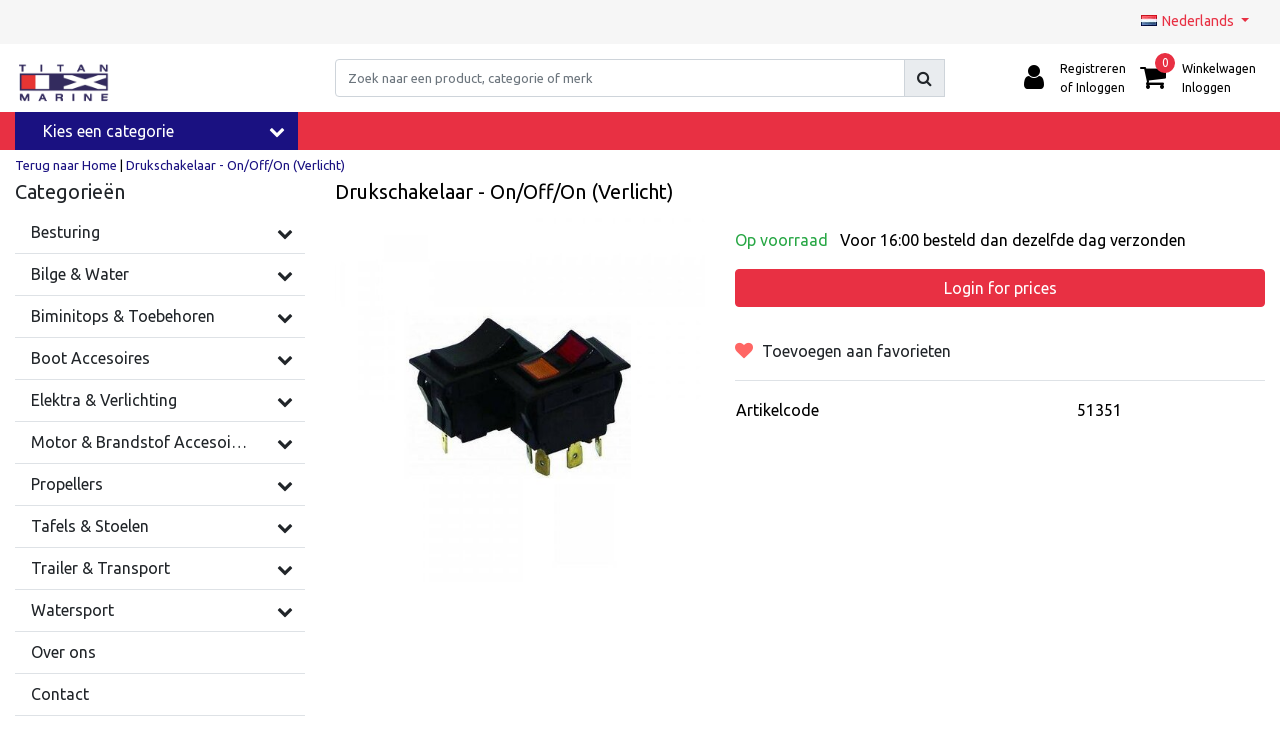

--- FILE ---
content_type: text/html;charset=utf-8
request_url: https://www.titanmarine.eu/nl/rocker-switch-illuminated-on-off-on.html
body_size: 28652
content:
<!DOCTYPE html>
<html lang="nl">
  <head>
  	
<title>Rocker Switch Illuminated On/Off/On</title>
<meta name="description" content="Titan Marine" />
<meta name="keywords" content="Drukschakelaar, -, On/Off/On, (Verlicht), Titan Marine" />
<meta charset="utf-8">
<meta http-equiv="x-ua-compatible" content="ie=edge">
<meta name="viewport" content="width=device-width, initial-scale=1, maximum-scale=1, viewport-fit=cover, shrink-to-fit=no">
<meta name="apple-mobile-web-app-capable" content="yes">
<meta name="apple-mobile-web-app-status-bar-style" content="white">
<meta name="author" content="//www.instijlmedia.nl/">
<meta name="theme-color" content="#ffffff">
<meta name="MobileOptimized" content="320">
<meta name="HandheldFriendly" content="true">
<link rel="preconnect" href="//ajax.googleapis.com">
<link rel="preconnect" href="//cdn.webshopapp.com/">
<link rel="dns-prefetch" href="//ajax.googleapis.com">
<link rel="dns-prefetch" href="//cdn.webshopapp.com/">
<link rel="shortcut icon" href="https://cdn.webshopapp.com/shops/73629/themes/184259/v/2467470/assets/favicon.ico?20241204130742" type="image/x-icon" />

		<link rel="preload" as="style" href="//fonts.googleapis.com/css?family=Ubuntu:300,400,600&amp;display=swap">
	<link rel="preconnect" href="https://fonts.googleapis.com">
	<link rel="preconnect" href="https://fonts.gstatic.com" crossorigin>
	<link rel="dns-prefetch" href="https://fonts.googleapis.com">
	<link rel="dns-prefetch" href="https://fonts.gstatic.com" crossorigin>

		<link href="//fonts.googleapis.com/css?family=Ubuntu:300,400,600&amp;display=swap" rel="stylesheet" media="all">

<link href='https://cdn.webshopapp.com/shops/73629/themes/184259/assets/bootstrap-min-ism.css?20251113122256' rel='stylesheet' type='text/css'>
<link href='https://cdn.webshopapp.com/shops/73629/themes/184259/assets/owl-carousel-ism.css?20251113122256' rel='stylesheet' type='text/css'>
<link href="https://cdn.webshopapp.com/shops/73629/themes/184259/assets/theme.css?20251113122256" rel='stylesheet'>
<link href="https://cdn.webshopapp.com/shops/73629/themes/184259/assets/responsive.css?20251113122256?8" rel='stylesheet' type='text/css'>

<script type="application/ld+json">
{
  "@context": "https://schema.org",
  "@type": "WebSite",
  "url": "https://www.titanmarine.eu/",
  "potentialAction": {
    "@type": "SearchAction",
    "target": "https://www.titanmarine.eu/nl/search/{q}",
    "query-input": "required name=q"
  }
}
</script>    <meta charset="utf-8"/>
<!-- [START] 'blocks/head.rain' -->
<!--

  (c) 2008-2025 Lightspeed Netherlands B.V.
  http://www.lightspeedhq.com
  Generated: 04-12-2025 @ 20:41:37

-->
<link rel="canonical" href="https://www.titanmarine.eu/nl/rocker-switch-illuminated-on-off-on.html"/>
<link rel="alternate" href="https://www.titanmarine.eu/nl/index.rss" type="application/rss+xml" title="Nieuwe producten"/>
<meta name="robots" content="noodp,noydir"/>
<meta name="google-site-verification" content="Fl3bmP3Q9jSzNOFihqnPepWsaYevwWxv60RKsxfE0Sg"/>
<meta property="og:url" content="https://www.titanmarine.eu/nl/rocker-switch-illuminated-on-off-on.html?source=facebook"/>
<meta property="og:site_name" content="Titan Marine"/>
<meta property="og:title" content="Rocker Switch Illuminated On/Off/On"/>
<meta property="og:description" content="Titan Marine"/>
<meta property="og:image" content="https://cdn.webshopapp.com/shops/73629/files/154475108/drukschakelaar-on-off-on-verlicht.jpg"/>
<!--[if lt IE 9]>
<script src="https://cdn.webshopapp.com/assets/html5shiv.js?2025-02-20"></script>
<![endif]-->
<!-- [END] 'blocks/head.rain' -->
  </head>
  <body class="body op mt-0">
        <div class="wrapper overflow-hidden">
    <div class="pageMessages">
  <div aria-live="assertive" aria-atomic="true" class="alert-messages position-fixed">
    <div class="toast fade border-0" role="alert" data-autohide="true" data-delay="5000">
              	</div>
	</div>
</div>          <div id="resMenu" class="sidenav"> 
  <div class="d-flex border-bottom mb-2">
    <div class="menu-text">
      <a href="https://www.titanmarine.eu/" title="Titan Marine" class="text-body font-weight-bold">
        <strong class="font-weight-bold">Navigatie</strong>
      </a>
    </div>
    <div id="resMenuCloser" class="menu-close p-2">
      <i class="fa fa-lg fa-times"></i>
    </div>
  </div>
  <div class="clear"></div>
  <div id="resNav">
    <ul class="categories list-unstyled p-0 m-0">
      <li class="item homepage">
        <a href="https://www.titanmarine.eu/nl/" title="Titan Marine"><strong class="font-weight-bold">Homepage</strong></a>
      </li>
            <li class="item category">
        <a href="" title="Besturing" onclick="return false;">
          <div class="d-flex align-items-center justify-content-between">
            <strong class="font-weight-bold">Besturing</strong>
                        <i class="fa fa-chevron-right"></i>
                      </div>
        </a>
                <ul class="list-unstyled p-0 m-0">
          <li class="item goback">
        		<a href="" title="Besturing" onclick="$(this).closest('ul').removeClass('nav-active');return false;"><span class="fa fa-chevron-left pr-2"></span><span class="text">Terug naar Menu</span></a>
          </li>
          <li class="item">
        		<a href="https://www.titanmarine.eu/nl/besturing/" title="Besturing"><strong>Besturing</strong></a>
          </li>
                    <li class="item">
            <a href="" title="Stuurwielen" onclick="return false;"><div class="d-flex align-items-center justify-content-between"><span>Stuurwielen</span><span class="fa fa-chevron-right"></span></div></a>
                        <ul class="list-unstyled p-0 m-0">
              <li class="item goback">
        				<a href="" title="Besturing" onclick="$(this).closest('ul').removeClass('nav-active');return false;"><span class="fa fa-chevron-left pr-2"></span><span>Terug naar Besturing</span></a>
          		</li>
              <li class="item">
                <a href="https://www.titanmarine.eu/nl/besturing/stuurwielen-12496428/" title="Stuurwielen"><strong>Stuurwielen</strong></a>
              </li>
                            <li class="item">
                <a href="https://www.titanmarine.eu/nl/besturing/stuurwielen-12496428/stuurwielen/" title="Stuurwielen"><span>Stuurwielen</span></a>
              </li>
                            <li class="item">
                <a href="https://www.titanmarine.eu/nl/besturing/stuurwielen-12496428/stuurwiel-accessoires/" title="Stuurwiel Accessoires"><span>Stuurwiel Accessoires</span></a>
              </li>
                          </ul>
                      </li>
                    <li class="item">
            <a href="" title="Mechanisch" onclick="return false;"><div class="d-flex align-items-center justify-content-between"><span>Mechanisch</span><span class="fa fa-chevron-right"></span></div></a>
                        <ul class="list-unstyled p-0 m-0">
              <li class="item goback">
        				<a href="" title="Besturing" onclick="$(this).closest('ul').removeClass('nav-active');return false;"><span class="fa fa-chevron-left pr-2"></span><span>Terug naar Besturing</span></a>
          		</li>
              <li class="item">
                <a href="https://www.titanmarine.eu/nl/besturing/mechanisch/" title="Mechanisch"><strong>Mechanisch</strong></a>
              </li>
                            <li class="item">
                <a href="https://www.titanmarine.eu/nl/besturing/mechanisch/stuursets-mechanisch/" title="Stuursets Mechanisch"><span>Stuursets Mechanisch</span></a>
              </li>
                            <li class="item">
                <a href="https://www.titanmarine.eu/nl/besturing/mechanisch/besturing-accessoires-mechanisch/" title="Besturing Accessoires Mechanisch"><span>Besturing Accessoires Mechanisch</span></a>
              </li>
                          </ul>
                      </li>
                    <li class="item">
            <a href="" title="Hydraulisch" onclick="return false;"><div class="d-flex align-items-center justify-content-between"><span>Hydraulisch</span><span class="fa fa-chevron-right"></span></div></a>
                        <ul class="list-unstyled p-0 m-0">
              <li class="item goback">
        				<a href="" title="Besturing" onclick="$(this).closest('ul').removeClass('nav-active');return false;"><span class="fa fa-chevron-left pr-2"></span><span>Terug naar Besturing</span></a>
          		</li>
              <li class="item">
                <a href="https://www.titanmarine.eu/nl/besturing/hydraulisch/" title="Hydraulisch"><strong>Hydraulisch</strong></a>
              </li>
                            <li class="item">
                <a href="https://www.titanmarine.eu/nl/besturing/hydraulisch/stuursets-hydraulisch/" title="Stuursets Hydraulisch"><span>Stuursets Hydraulisch</span></a>
              </li>
                            <li class="item">
                <a href="https://www.titanmarine.eu/nl/besturing/hydraulisch/besturing-accessoires-hydraulisch/" title="Besturing Accessoires Hydraulisch"><span>Besturing Accessoires Hydraulisch</span></a>
              </li>
                          </ul>
                      </li>
                    <li class="item">
            <a href="https://www.titanmarine.eu/nl/besturing/stuurkabels/" title="Stuurkabels"><div class="d-flex align-items-center justify-content-between"><span>Stuurkabels</span></div></a>
                      </li>
                    <li class="item">
            <a href="" title="Schakelkabels &amp; controls" onclick="return false;"><div class="d-flex align-items-center justify-content-between"><span>Schakelkabels &amp; controls</span><span class="fa fa-chevron-right"></span></div></a>
                        <ul class="list-unstyled p-0 m-0">
              <li class="item goback">
        				<a href="" title="Besturing" onclick="$(this).closest('ul').removeClass('nav-active');return false;"><span class="fa fa-chevron-left pr-2"></span><span>Terug naar Besturing</span></a>
          		</li>
              <li class="item">
                <a href="https://www.titanmarine.eu/nl/besturing/schakelkabels-controls/" title="Schakelkabels &amp; controls"><strong>Schakelkabels &amp; controls</strong></a>
              </li>
                            <li class="item">
                <a href="https://www.titanmarine.eu/nl/besturing/schakelkabels-controls/universele-schakelkabels-low-friction-as08/" title="Universele Schakelkabels  Low friction AS08"><span>Universele Schakelkabels  Low friction AS08</span></a>
              </li>
                            <li class="item">
                <a href="https://www.titanmarine.eu/nl/besturing/schakelkabels-controls/universele-schakelkabels-f08/" title="Universele Schakelkabels  F08"><span>Universele Schakelkabels  F08</span></a>
              </li>
                            <li class="item">
                <a href="https://www.titanmarine.eu/nl/besturing/schakelkabels-controls/motorbedieningen/" title="Motorbedieningen"><span>Motorbedieningen</span></a>
              </li>
                            <li class="item">
                <a href="https://www.titanmarine.eu/nl/besturing/schakelkabels-controls/doorvoerrubbers-2097110/" title="Doorvoerrubbers"><span>Doorvoerrubbers</span></a>
              </li>
                          </ul>
                      </li>
                    <li class="item">
            <a href="https://www.titanmarine.eu/nl/besturing/boegschroeven/" title="Boegschroeven"><div class="d-flex align-items-center justify-content-between"><span>Boegschroeven</span></div></a>
                      </li>
                  </ul>
              </li>
            <li class="item category">
        <a href="" title="Bilge &amp; Water" onclick="return false;">
          <div class="d-flex align-items-center justify-content-between">
            <strong class="font-weight-bold">Bilge &amp; Water</strong>
                        <i class="fa fa-chevron-right"></i>
                      </div>
        </a>
                <ul class="list-unstyled p-0 m-0">
          <li class="item goback">
        		<a href="" title="Bilge &amp; Water" onclick="$(this).closest('ul').removeClass('nav-active');return false;"><span class="fa fa-chevron-left pr-2"></span><span class="text">Terug naar Menu</span></a>
          </li>
          <li class="item">
        		<a href="https://www.titanmarine.eu/nl/bilge-water-2086804/" title="Bilge &amp; Water"><strong>Bilge &amp; Water</strong></a>
          </li>
                    <li class="item">
            <a href="https://www.titanmarine.eu/nl/bilge-water-2086804/bilgepompen/" title="Bilgepompen"><div class="d-flex align-items-center justify-content-between"><span>Bilgepompen</span></div></a>
                      </li>
                    <li class="item">
            <a href="https://www.titanmarine.eu/nl/bilge-water-2086804/bilgepomp-kits/" title="Bilgepomp kits"><div class="d-flex align-items-center justify-content-between"><span>Bilgepomp kits</span></div></a>
                      </li>
                    <li class="item">
            <a href="https://www.titanmarine.eu/nl/bilge-water-2086804/bilgeschakelaars/" title="Bilgeschakelaars"><div class="d-flex align-items-center justify-content-between"><span>Bilgeschakelaars</span></div></a>
                      </li>
                    <li class="item">
            <a href="https://www.titanmarine.eu/nl/bilge-water-2086804/toiletten-en-toebehoren/" title="toiletten en toebehoren"><div class="d-flex align-items-center justify-content-between"><span>toiletten en toebehoren</span></div></a>
                      </li>
                    <li class="item">
            <a href="https://www.titanmarine.eu/nl/bilge-water-2086804/douches/" title="Douches"><div class="d-flex align-items-center justify-content-between"><span>Douches</span></div></a>
                      </li>
                    <li class="item">
            <a href="https://www.titanmarine.eu/nl/bilge-water-2086804/douchepompen/" title="Douchepompen"><div class="d-flex align-items-center justify-content-between"><span>Douchepompen</span></div></a>
                      </li>
                    <li class="item">
            <a href="https://www.titanmarine.eu/nl/bilge-water-2086804/drinkwaterpompen/" title="Drinkwaterpompen"><div class="d-flex align-items-center justify-content-between"><span>Drinkwaterpompen</span></div></a>
                      </li>
                    <li class="item">
            <a href="https://www.titanmarine.eu/nl/bilge-water-2086804/fittingen-filters/" title="Fittingen &amp; Filters"><div class="d-flex align-items-center justify-content-between"><span>Fittingen &amp; Filters</span></div></a>
                      </li>
                    <li class="item">
            <a href="https://www.titanmarine.eu/nl/bilge-water-2086804/handpompen/" title="Handpompen"><div class="d-flex align-items-center justify-content-between"><span>Handpompen</span></div></a>
                      </li>
                    <li class="item">
            <a href="https://www.titanmarine.eu/nl/bilge-water-2086804/huiddoorvoeren/" title="Huiddoorvoeren"><div class="d-flex align-items-center justify-content-between"><span>Huiddoorvoeren</span></div></a>
                      </li>
                    <li class="item">
            <a href="https://www.titanmarine.eu/nl/bilge-water-2086804/lenspluggen/" title="Lenspluggen"><div class="d-flex align-items-center justify-content-between"><span>Lenspluggen</span></div></a>
                      </li>
                    <li class="item">
            <a href="https://www.titanmarine.eu/nl/bilge-water-2086804/inspectie-en-opberg-luiken/" title="Inspectie en opberg luiken"><div class="d-flex align-items-center justify-content-between"><span>Inspectie en opberg luiken</span></div></a>
                      </li>
                    <li class="item">
            <a href="https://www.titanmarine.eu/nl/bilge-water-2086804/versnijdingspompen/" title="Versnijdingspompen"><div class="d-flex align-items-center justify-content-between"><span>Versnijdingspompen</span></div></a>
                      </li>
                    <li class="item">
            <a href="https://www.titanmarine.eu/nl/bilge-water-2086804/watertanks-en-accessoires/" title="Watertanks en accessoires"><div class="d-flex align-items-center justify-content-between"><span>Watertanks en accessoires</span></div></a>
                      </li>
                    <li class="item">
            <a href="https://www.titanmarine.eu/nl/bilge-water-2086804/diversen/" title="Diversen"><div class="d-flex align-items-center justify-content-between"><span>Diversen</span></div></a>
                      </li>
                  </ul>
              </li>
            <li class="item category">
        <a href="" title="Biminitops &amp; Toebehoren" onclick="return false;">
          <div class="d-flex align-items-center justify-content-between">
            <strong class="font-weight-bold">Biminitops &amp; Toebehoren</strong>
                        <i class="fa fa-chevron-right"></i>
                      </div>
        </a>
                <ul class="list-unstyled p-0 m-0">
          <li class="item goback">
        		<a href="" title="Biminitops &amp; Toebehoren" onclick="$(this).closest('ul').removeClass('nav-active');return false;"><span class="fa fa-chevron-left pr-2"></span><span class="text">Terug naar Menu</span></a>
          </li>
          <li class="item">
        		<a href="https://www.titanmarine.eu/nl/biminitops-toebehoren-2079608/" title="Biminitops &amp; Toebehoren"><strong>Biminitops &amp; Toebehoren</strong></a>
          </li>
                    <li class="item">
            <a href="" title="Navishade Black Edition 3 Boog - Aluminium" onclick="return false;"><div class="d-flex align-items-center justify-content-between"><span>Navishade Black Edition 3 Boog - Aluminium</span><span class="fa fa-chevron-right"></span></div></a>
                        <ul class="list-unstyled p-0 m-0">
              <li class="item goback">
        				<a href="" title="Biminitops &amp; Toebehoren" onclick="$(this).closest('ul').removeClass('nav-active');return false;"><span class="fa fa-chevron-left pr-2"></span><span>Terug naar Biminitops &amp; Toebehoren</span></a>
          		</li>
              <li class="item">
                <a href="https://www.titanmarine.eu/nl/biminitops-toebehoren-2079608/navishade-black-edition-3-boog-aluminium/" title="Navishade Black Edition 3 Boog - Aluminium"><strong>Navishade Black Edition 3 Boog - Aluminium</strong></a>
              </li>
                            <li class="item">
                <a href="https://www.titanmarine.eu/nl/biminitops-toebehoren-2079608/navishade-black-edition-3-boog-aluminium/hoogte-117-cm/" title="Hoogte 117 cm"><span>Hoogte 117 cm</span></a>
              </li>
                          </ul>
                      </li>
                    <li class="item">
            <a href="" title="Navishade 3 Boog - Aluminium" onclick="return false;"><div class="d-flex align-items-center justify-content-between"><span>Navishade 3 Boog - Aluminium</span><span class="fa fa-chevron-right"></span></div></a>
                        <ul class="list-unstyled p-0 m-0">
              <li class="item goback">
        				<a href="" title="Biminitops &amp; Toebehoren" onclick="$(this).closest('ul').removeClass('nav-active');return false;"><span class="fa fa-chevron-left pr-2"></span><span>Terug naar Biminitops &amp; Toebehoren</span></a>
          		</li>
              <li class="item">
                <a href="https://www.titanmarine.eu/nl/biminitops-toebehoren-2079608/navishade-3-boog-aluminium/" title="Navishade 3 Boog - Aluminium"><strong>Navishade 3 Boog - Aluminium</strong></a>
              </li>
                            <li class="item">
                <a href="https://www.titanmarine.eu/nl/biminitops-toebehoren-2079608/navishade-3-boog-aluminium/hoogte-91-cm/" title="Hoogte 91 cm"><span>Hoogte 91 cm</span></a>
              </li>
                            <li class="item">
                <a href="https://www.titanmarine.eu/nl/biminitops-toebehoren-2079608/navishade-3-boog-aluminium/hoogte-117-cm/" title="Hoogte 117 cm"><span>Hoogte 117 cm</span></a>
              </li>
                            <li class="item">
                <a href="https://www.titanmarine.eu/nl/biminitops-toebehoren-2079608/navishade-3-boog-aluminium/hoogte-137-cm/" title="Hoogte 137 cm"><span>Hoogte 137 cm</span></a>
              </li>
                          </ul>
                      </li>
                    <li class="item">
            <a href="" title="Navishade 4 Boog - Aluminium" onclick="return false;"><div class="d-flex align-items-center justify-content-between"><span>Navishade 4 Boog - Aluminium</span><span class="fa fa-chevron-right"></span></div></a>
                        <ul class="list-unstyled p-0 m-0">
              <li class="item goback">
        				<a href="" title="Biminitops &amp; Toebehoren" onclick="$(this).closest('ul').removeClass('nav-active');return false;"><span class="fa fa-chevron-left pr-2"></span><span>Terug naar Biminitops &amp; Toebehoren</span></a>
          		</li>
              <li class="item">
                <a href="https://www.titanmarine.eu/nl/biminitops-toebehoren-2079608/navishade-4-boog-aluminium/" title="Navishade 4 Boog - Aluminium"><strong>Navishade 4 Boog - Aluminium</strong></a>
              </li>
                            <li class="item">
                <a href="https://www.titanmarine.eu/nl/biminitops-toebehoren-2079608/navishade-4-boog-aluminium/hoogte-117-cm/" title="Hoogte 117 cm"><span>Hoogte 117 cm</span></a>
              </li>
                            <li class="item">
                <a href="https://www.titanmarine.eu/nl/biminitops-toebehoren-2079608/navishade-4-boog-aluminium/hoogte-137-cm/" title="Hoogte 137 cm"><span>Hoogte 137 cm</span></a>
              </li>
                          </ul>
                      </li>
                    <li class="item">
            <a href="" title="Sunmaster 3 Boog - RVS" onclick="return false;"><div class="d-flex align-items-center justify-content-between"><span>Sunmaster 3 Boog - RVS</span><span class="fa fa-chevron-right"></span></div></a>
                        <ul class="list-unstyled p-0 m-0">
              <li class="item goback">
        				<a href="" title="Biminitops &amp; Toebehoren" onclick="$(this).closest('ul').removeClass('nav-active');return false;"><span class="fa fa-chevron-left pr-2"></span><span>Terug naar Biminitops &amp; Toebehoren</span></a>
          		</li>
              <li class="item">
                <a href="https://www.titanmarine.eu/nl/biminitops-toebehoren-2079608/sunmaster-3-boog-rvs/" title="Sunmaster 3 Boog - RVS"><strong>Sunmaster 3 Boog - RVS</strong></a>
              </li>
                            <li class="item">
                <a href="https://www.titanmarine.eu/nl/biminitops-toebehoren-2079608/sunmaster-3-boog-rvs/hoogte-91-cm/" title="Hoogte 91 cm "><span>Hoogte 91 cm </span></a>
              </li>
                            <li class="item">
                <a href="https://www.titanmarine.eu/nl/biminitops-toebehoren-2079608/sunmaster-3-boog-rvs/hoogte-117-cm/" title="Hoogte 117 cm "><span>Hoogte 117 cm </span></a>
              </li>
                            <li class="item">
                <a href="https://www.titanmarine.eu/nl/biminitops-toebehoren-2079608/sunmaster-3-boog-rvs/hoogte-137-cm/" title="Hoogte 137 cm "><span>Hoogte 137 cm </span></a>
              </li>
                          </ul>
                      </li>
                    <li class="item">
            <a href="" title="Sunmaster 4 Boog - RVS" onclick="return false;"><div class="d-flex align-items-center justify-content-between"><span>Sunmaster 4 Boog - RVS</span><span class="fa fa-chevron-right"></span></div></a>
                        <ul class="list-unstyled p-0 m-0">
              <li class="item goback">
        				<a href="" title="Biminitops &amp; Toebehoren" onclick="$(this).closest('ul').removeClass('nav-active');return false;"><span class="fa fa-chevron-left pr-2"></span><span>Terug naar Biminitops &amp; Toebehoren</span></a>
          		</li>
              <li class="item">
                <a href="https://www.titanmarine.eu/nl/biminitops-toebehoren-2079608/sunmaster-4-boog-rvs/" title="Sunmaster 4 Boog - RVS"><strong>Sunmaster 4 Boog - RVS</strong></a>
              </li>
                            <li class="item">
                <a href="https://www.titanmarine.eu/nl/biminitops-toebehoren-2079608/sunmaster-4-boog-rvs/hoogte-117-cm/" title="Hoogte 117 cm "><span>Hoogte 117 cm </span></a>
              </li>
                            <li class="item">
                <a href="https://www.titanmarine.eu/nl/biminitops-toebehoren-2079608/sunmaster-4-boog-rvs/hoogte-137-cm/" title="Hoogte 137 cm "><span>Hoogte 137 cm </span></a>
              </li>
                          </ul>
                      </li>
                    <li class="item">
            <a href="" title="Sunmaster 3 Boog XL - RVS" onclick="return false;"><div class="d-flex align-items-center justify-content-between"><span>Sunmaster 3 Boog XL - RVS</span><span class="fa fa-chevron-right"></span></div></a>
                        <ul class="list-unstyled p-0 m-0">
              <li class="item goback">
        				<a href="" title="Biminitops &amp; Toebehoren" onclick="$(this).closest('ul').removeClass('nav-active');return false;"><span class="fa fa-chevron-left pr-2"></span><span>Terug naar Biminitops &amp; Toebehoren</span></a>
          		</li>
              <li class="item">
                <a href="https://www.titanmarine.eu/nl/biminitops-toebehoren-2079608/sunmaster-3-boog-xl-rvs/" title="Sunmaster 3 Boog XL - RVS"><strong>Sunmaster 3 Boog XL - RVS</strong></a>
              </li>
                            <li class="item">
                <a href="https://www.titanmarine.eu/nl/biminitops-toebehoren-2079608/sunmaster-3-boog-xl-rvs/hoogte-117-cm/" title="Hoogte 117 cm"><span>Hoogte 117 cm</span></a>
              </li>
                          </ul>
                      </li>
                    <li class="item">
            <a href="" title="Sunmaster Basic Line 3 Boog - RVS" onclick="return false;"><div class="d-flex align-items-center justify-content-between"><span>Sunmaster Basic Line 3 Boog - RVS</span><span class="fa fa-chevron-right"></span></div></a>
                        <ul class="list-unstyled p-0 m-0">
              <li class="item goback">
        				<a href="" title="Biminitops &amp; Toebehoren" onclick="$(this).closest('ul').removeClass('nav-active');return false;"><span class="fa fa-chevron-left pr-2"></span><span>Terug naar Biminitops &amp; Toebehoren</span></a>
          		</li>
              <li class="item">
                <a href="https://www.titanmarine.eu/nl/biminitops-toebehoren-2079608/sunmaster-basic-line-3-boog-rvs/" title="Sunmaster Basic Line 3 Boog - RVS"><strong>Sunmaster Basic Line 3 Boog - RVS</strong></a>
              </li>
                            <li class="item">
                <a href="https://www.titanmarine.eu/nl/biminitops-toebehoren-2079608/sunmaster-basic-line-3-boog-rvs/hoogte-91-cm/" title="Hoogte 91 cm"><span>Hoogte 91 cm</span></a>
              </li>
                            <li class="item">
                <a href="https://www.titanmarine.eu/nl/biminitops-toebehoren-2079608/sunmaster-basic-line-3-boog-rvs/hoogte-117-cm/" title="Hoogte 117 cm"><span>Hoogte 117 cm</span></a>
              </li>
                            <li class="item">
                <a href="https://www.titanmarine.eu/nl/biminitops-toebehoren-2079608/sunmaster-basic-line-3-boog-rvs/hoogte-137-cm/" title="Hoogte 137 cm"><span>Hoogte 137 cm</span></a>
              </li>
                          </ul>
                      </li>
                    <li class="item">
            <a href="" title="Sunmaster Basic Line 4 Boog - RVS" onclick="return false;"><div class="d-flex align-items-center justify-content-between"><span>Sunmaster Basic Line 4 Boog - RVS</span><span class="fa fa-chevron-right"></span></div></a>
                        <ul class="list-unstyled p-0 m-0">
              <li class="item goback">
        				<a href="" title="Biminitops &amp; Toebehoren" onclick="$(this).closest('ul').removeClass('nav-active');return false;"><span class="fa fa-chevron-left pr-2"></span><span>Terug naar Biminitops &amp; Toebehoren</span></a>
          		</li>
              <li class="item">
                <a href="https://www.titanmarine.eu/nl/biminitops-toebehoren-2079608/sunmaster-basic-line-4-boog-rvs/" title="Sunmaster Basic Line 4 Boog - RVS"><strong>Sunmaster Basic Line 4 Boog - RVS</strong></a>
              </li>
                            <li class="item">
                <a href="https://www.titanmarine.eu/nl/biminitops-toebehoren-2079608/sunmaster-basic-line-4-boog-rvs/breedte-170-182-cm/" title="Breedte 170-182 cm"><span>Breedte 170-182 cm</span></a>
              </li>
                            <li class="item">
                <a href="https://www.titanmarine.eu/nl/biminitops-toebehoren-2079608/sunmaster-basic-line-4-boog-rvs/breedte-185-198-cm/" title="Breedte 185-198 cm"><span>Breedte 185-198 cm</span></a>
              </li>
                            <li class="item">
                <a href="https://www.titanmarine.eu/nl/biminitops-toebehoren-2079608/sunmaster-basic-line-4-boog-rvs/breedte-200-213-cm/" title="Breedte 200-213 cm"><span>Breedte 200-213 cm</span></a>
              </li>
                            <li class="item">
                <a href="https://www.titanmarine.eu/nl/biminitops-toebehoren-2079608/sunmaster-basic-line-4-boog-rvs/breedte-215-228-cm/" title="Breedte 215-228 cm"><span>Breedte 215-228 cm</span></a>
              </li>
                            <li class="item">
                <a href="https://www.titanmarine.eu/nl/biminitops-toebehoren-2079608/sunmaster-basic-line-4-boog-rvs/breedte-231-243-cm/" title="Breedte 231-243 CM"><span>Breedte 231-243 CM</span></a>
              </li>
                            <li class="item">
                <a href="https://www.titanmarine.eu/nl/biminitops-toebehoren-2079608/sunmaster-basic-line-4-boog-rvs/breedte-246-261cm/" title="Breedte 246-261CM"><span>Breedte 246-261CM</span></a>
              </li>
                          </ul>
                      </li>
                    <li class="item">
            <a href="https://www.titanmarine.eu/nl/biminitops-toebehoren-2079608/bevestigingsmateriaal-biminitop/" title="Bevestigingsmateriaal Biminitop"><div class="d-flex align-items-center justify-content-between"><span>Bevestigingsmateriaal Biminitop</span></div></a>
                      </li>
                  </ul>
              </li>
            <li class="item category">
        <a href="" title="Boot Accesoires" onclick="return false;">
          <div class="d-flex align-items-center justify-content-between">
            <strong class="font-weight-bold">Boot Accesoires</strong>
                        <i class="fa fa-chevron-right"></i>
                      </div>
        </a>
                <ul class="list-unstyled p-0 m-0">
          <li class="item goback">
        		<a href="" title="Boot Accesoires" onclick="$(this).closest('ul').removeClass('nav-active');return false;"><span class="fa fa-chevron-left pr-2"></span><span class="text">Terug naar Menu</span></a>
          </li>
          <li class="item">
        		<a href="https://www.titanmarine.eu/nl/boot-accesoires/" title="Boot Accesoires"><strong>Boot Accesoires</strong></a>
          </li>
                    <li class="item">
            <a href="" title="Anker" onclick="return false;"><div class="d-flex align-items-center justify-content-between"><span>Anker</span><span class="fa fa-chevron-right"></span></div></a>
                        <ul class="list-unstyled p-0 m-0">
              <li class="item goback">
        				<a href="" title="Boot Accesoires" onclick="$(this).closest('ul').removeClass('nav-active');return false;"><span class="fa fa-chevron-left pr-2"></span><span>Terug naar Boot Accesoires</span></a>
          		</li>
              <li class="item">
                <a href="https://www.titanmarine.eu/nl/boot-accesoires/anker/" title="Anker"><strong>Anker</strong></a>
              </li>
                            <li class="item">
                <a href="https://www.titanmarine.eu/nl/boot-accesoires/anker/ankers/" title="Ankers"><span>Ankers</span></a>
              </li>
                            <li class="item">
                <a href="https://www.titanmarine.eu/nl/boot-accesoires/anker/anker-kits/" title="Anker kits"><span>Anker kits</span></a>
              </li>
                            <li class="item">
                <a href="https://www.titanmarine.eu/nl/boot-accesoires/anker/ankerlijnen/" title="Ankerlijnen"><span>Ankerlijnen</span></a>
              </li>
                            <li class="item">
                <a href="https://www.titanmarine.eu/nl/boot-accesoires/anker/anker-accessoires/" title="Anker accessoires"><span>Anker accessoires</span></a>
              </li>
                          </ul>
                      </li>
                    <li class="item">
            <a href="" title="Fenders" onclick="return false;"><div class="d-flex align-items-center justify-content-between"><span>Fenders</span><span class="fa fa-chevron-right"></span></div></a>
                        <ul class="list-unstyled p-0 m-0">
              <li class="item goback">
        				<a href="" title="Boot Accesoires" onclick="$(this).closest('ul').removeClass('nav-active');return false;"><span class="fa fa-chevron-left pr-2"></span><span>Terug naar Boot Accesoires</span></a>
          		</li>
              <li class="item">
                <a href="https://www.titanmarine.eu/nl/boot-accesoires/fenders/" title="Fenders"><strong>Fenders</strong></a>
              </li>
                            <li class="item">
                <a href="https://www.titanmarine.eu/nl/boot-accesoires/fenders/fenders/" title="Fenders"><span>Fenders</span></a>
              </li>
                            <li class="item">
                <a href="https://www.titanmarine.eu/nl/boot-accesoires/fenders/fenderhouders/" title="Fenderhouders"><span>Fenderhouders</span></a>
              </li>
                            <li class="item">
                <a href="https://www.titanmarine.eu/nl/boot-accesoires/fenders/fenderlijnen/" title="Fenderlijnen"><span>Fenderlijnen</span></a>
              </li>
                          </ul>
                      </li>
                    <li class="item">
            <a href="https://www.titanmarine.eu/nl/boot-accesoires/landvasten/" title="Landvasten"><div class="d-flex align-items-center justify-content-between"><span>Landvasten</span></div></a>
                      </li>
                    <li class="item">
            <a href="" title="Dekbeslag en Bevestigingsmaterialen" onclick="return false;"><div class="d-flex align-items-center justify-content-between"><span>Dekbeslag en Bevestigingsmaterialen</span><span class="fa fa-chevron-right"></span></div></a>
                        <ul class="list-unstyled p-0 m-0">
              <li class="item goback">
        				<a href="" title="Boot Accesoires" onclick="$(this).closest('ul').removeClass('nav-active');return false;"><span class="fa fa-chevron-left pr-2"></span><span>Terug naar Boot Accesoires</span></a>
          		</li>
              <li class="item">
                <a href="https://www.titanmarine.eu/nl/boot-accesoires/dekbeslag-en-bevestigingsmaterialen/" title="Dekbeslag en Bevestigingsmaterialen"><strong>Dekbeslag en Bevestigingsmaterialen</strong></a>
              </li>
                            <li class="item">
                <a href="https://www.titanmarine.eu/nl/boot-accesoires/dekbeslag-en-bevestigingsmaterialen/bekerhouders/" title="Bekerhouders"><span>Bekerhouders</span></a>
              </li>
                            <li class="item">
                <a href="https://www.titanmarine.eu/nl/boot-accesoires/dekbeslag-en-bevestigingsmaterialen/kikkers-en-boegogen/" title="Kikkers en boegogen"><span>Kikkers en boegogen</span></a>
              </li>
                            <li class="item">
                <a href="https://www.titanmarine.eu/nl/boot-accesoires/dekbeslag-en-bevestigingsmaterialen/luiksloten/" title="Luiksloten"><span>Luiksloten</span></a>
              </li>
                            <li class="item">
                <a href="https://www.titanmarine.eu/nl/boot-accesoires/dekbeslag-en-bevestigingsmaterialen/scharnieren/" title="Scharnieren"><span>Scharnieren</span></a>
              </li>
                            <li class="item">
                <a href="https://www.titanmarine.eu/nl/boot-accesoires/dekbeslag-en-bevestigingsmaterialen/waterski-ogen/" title="Waterski ogen"><span>Waterski ogen</span></a>
              </li>
                            <li class="item">
                <a href="https://www.titanmarine.eu/nl/boot-accesoires/dekbeslag-en-bevestigingsmaterialen/zwemtrappen/" title="Zwemtrappen"><span>Zwemtrappen</span></a>
              </li>
                            <li class="item">
                <a href="https://www.titanmarine.eu/nl/boot-accesoires/dekbeslag-en-bevestigingsmaterialen/hengelhouders/" title="Hengelhouders"><span>Hengelhouders</span></a>
              </li>
                            <li class="item">
                <a href="https://www.titanmarine.eu/nl/boot-accesoires/dekbeslag-en-bevestigingsmaterialen/handrails/" title="Handrails"><span>Handrails</span></a>
              </li>
                            <li class="item">
                <a href="https://www.titanmarine.eu/nl/boot-accesoires/dekbeslag-en-bevestigingsmaterialen/diversen/" title="Diversen"><span>Diversen</span></a>
              </li>
                          </ul>
                      </li>
                    <li class="item">
            <a href="" title="Vlaggen" onclick="return false;"><div class="d-flex align-items-center justify-content-between"><span>Vlaggen</span><span class="fa fa-chevron-right"></span></div></a>
                        <ul class="list-unstyled p-0 m-0">
              <li class="item goback">
        				<a href="" title="Boot Accesoires" onclick="$(this).closest('ul').removeClass('nav-active');return false;"><span class="fa fa-chevron-left pr-2"></span><span>Terug naar Boot Accesoires</span></a>
          		</li>
              <li class="item">
                <a href="https://www.titanmarine.eu/nl/boot-accesoires/vlaggen/" title="Vlaggen"><strong>Vlaggen</strong></a>
              </li>
                            <li class="item">
                <a href="https://www.titanmarine.eu/nl/boot-accesoires/vlaggen/vlaggen/" title="Vlaggen"><span>Vlaggen</span></a>
              </li>
                            <li class="item">
                <a href="https://www.titanmarine.eu/nl/boot-accesoires/vlaggen/vlaggenmast-houders/" title="Vlaggenmast Houders"><span>Vlaggenmast Houders</span></a>
              </li>
                            <li class="item">
                <a href="https://www.titanmarine.eu/nl/boot-accesoires/vlaggen/vlaggenmasten/" title="Vlaggenmasten"><span>Vlaggenmasten</span></a>
              </li>
                          </ul>
                      </li>
                    <li class="item">
            <a href="" title="Veiligheid" onclick="return false;"><div class="d-flex align-items-center justify-content-between"><span>Veiligheid</span><span class="fa fa-chevron-right"></span></div></a>
                        <ul class="list-unstyled p-0 m-0">
              <li class="item goback">
        				<a href="" title="Boot Accesoires" onclick="$(this).closest('ul').removeClass('nav-active');return false;"><span class="fa fa-chevron-left pr-2"></span><span>Terug naar Boot Accesoires</span></a>
          		</li>
              <li class="item">
                <a href="https://www.titanmarine.eu/nl/boot-accesoires/veiligheid/" title="Veiligheid"><strong>Veiligheid</strong></a>
              </li>
                            <li class="item">
                <a href="https://www.titanmarine.eu/nl/boot-accesoires/veiligheid/peddels/" title="Peddels"><span>Peddels</span></a>
              </li>
                            <li class="item">
                <a href="https://www.titanmarine.eu/nl/boot-accesoires/veiligheid/brandblussers/" title="Brandblussers"><span>Brandblussers</span></a>
              </li>
                            <li class="item">
                <a href="https://www.titanmarine.eu/nl/boot-accesoires/veiligheid/reddingsvesten/" title="Reddingsvesten"><span>Reddingsvesten</span></a>
              </li>
                            <li class="item">
                <a href="https://www.titanmarine.eu/nl/boot-accesoires/veiligheid/pikhaken/" title="Pikhaken"><span>Pikhaken</span></a>
              </li>
                          </ul>
                      </li>
                    <li class="item">
            <a href="" title="Reiniging" onclick="return false;"><div class="d-flex align-items-center justify-content-between"><span>Reiniging</span><span class="fa fa-chevron-right"></span></div></a>
                        <ul class="list-unstyled p-0 m-0">
              <li class="item goback">
        				<a href="" title="Boot Accesoires" onclick="$(this).closest('ul').removeClass('nav-active');return false;"><span class="fa fa-chevron-left pr-2"></span><span>Terug naar Boot Accesoires</span></a>
          		</li>
              <li class="item">
                <a href="https://www.titanmarine.eu/nl/boot-accesoires/reiniging/" title="Reiniging"><strong>Reiniging</strong></a>
              </li>
                            <li class="item">
                <a href="https://www.titanmarine.eu/nl/boot-accesoires/reiniging/reinigings-en-onderhoudsproducten/" title="Reinigings en onderhoudsproducten"><span>Reinigings en onderhoudsproducten</span></a>
              </li>
                          </ul>
                      </li>
                  </ul>
              </li>
            <li class="item category">
        <a href="" title="Elektra &amp; Verlichting" onclick="return false;">
          <div class="d-flex align-items-center justify-content-between">
            <strong class="font-weight-bold">Elektra &amp; Verlichting</strong>
                        <i class="fa fa-chevron-right"></i>
                      </div>
        </a>
                <ul class="list-unstyled p-0 m-0">
          <li class="item goback">
        		<a href="" title="Elektra &amp; Verlichting" onclick="$(this).closest('ul').removeClass('nav-active');return false;"><span class="fa fa-chevron-left pr-2"></span><span class="text">Terug naar Menu</span></a>
          </li>
          <li class="item">
        		<a href="https://www.titanmarine.eu/nl/elektra-verlichting/" title="Elektra &amp; Verlichting"><strong>Elektra &amp; Verlichting</strong></a>
          </li>
                    <li class="item">
            <a href="" title="Audio" onclick="return false;"><div class="d-flex align-items-center justify-content-between"><span>Audio</span><span class="fa fa-chevron-right"></span></div></a>
                        <ul class="list-unstyled p-0 m-0">
              <li class="item goback">
        				<a href="" title="Elektra &amp; Verlichting" onclick="$(this).closest('ul').removeClass('nav-active');return false;"><span class="fa fa-chevron-left pr-2"></span><span>Terug naar Elektra &amp; Verlichting</span></a>
          		</li>
              <li class="item">
                <a href="https://www.titanmarine.eu/nl/elektra-verlichting/audio/" title="Audio"><strong>Audio</strong></a>
              </li>
                            <li class="item">
                <a href="https://www.titanmarine.eu/nl/elektra-verlichting/audio/marine-audio/" title="Marine Audio"><span>Marine Audio</span></a>
              </li>
                          </ul>
                      </li>
                    <li class="item">
            <a href="" title="Verlichting" onclick="return false;"><div class="d-flex align-items-center justify-content-between"><span>Verlichting</span><span class="fa fa-chevron-right"></span></div></a>
                        <ul class="list-unstyled p-0 m-0">
              <li class="item goback">
        				<a href="" title="Elektra &amp; Verlichting" onclick="$(this).closest('ul').removeClass('nav-active');return false;"><span class="fa fa-chevron-left pr-2"></span><span>Terug naar Elektra &amp; Verlichting</span></a>
          		</li>
              <li class="item">
                <a href="https://www.titanmarine.eu/nl/elektra-verlichting/verlichting/" title="Verlichting"><strong>Verlichting</strong></a>
              </li>
                            <li class="item">
                <a href="https://www.titanmarine.eu/nl/elektra-verlichting/verlichting/docking-lights/" title="Docking lights"><span>Docking lights</span></a>
              </li>
                            <li class="item">
                <a href="https://www.titanmarine.eu/nl/elektra-verlichting/verlichting/klem-zuignap-verlichting/" title="Klem &amp; Zuignap verlichting"><span>Klem &amp; Zuignap verlichting</span></a>
              </li>
                            <li class="item">
                <a href="https://www.titanmarine.eu/nl/elektra-verlichting/verlichting/kuipverlichting/" title="Kuipverlichting"><span>Kuipverlichting</span></a>
              </li>
                            <li class="item">
                <a href="https://www.titanmarine.eu/nl/elektra-verlichting/verlichting/toplichten-en-voeten/" title="Toplichten en voeten"><span>Toplichten en voeten</span></a>
              </li>
                            <li class="item">
                <a href="https://www.titanmarine.eu/nl/elektra-verlichting/verlichting/onder-water-verlichting/" title="Onder water verlichting"><span>Onder water verlichting</span></a>
              </li>
                            <li class="item">
                <a href="https://www.titanmarine.eu/nl/elektra-verlichting/verlichting/navigatieverlichting/" title="Navigatieverlichting"><span>Navigatieverlichting</span></a>
              </li>
                          </ul>
                      </li>
                    <li class="item">
            <a href="" title="Accu" onclick="return false;"><div class="d-flex align-items-center justify-content-between"><span>Accu</span><span class="fa fa-chevron-right"></span></div></a>
                        <ul class="list-unstyled p-0 m-0">
              <li class="item goback">
        				<a href="" title="Elektra &amp; Verlichting" onclick="$(this).closest('ul').removeClass('nav-active');return false;"><span class="fa fa-chevron-left pr-2"></span><span>Terug naar Elektra &amp; Verlichting</span></a>
          		</li>
              <li class="item">
                <a href="https://www.titanmarine.eu/nl/elektra-verlichting/accu/" title="Accu"><strong>Accu</strong></a>
              </li>
                            <li class="item">
                <a href="https://www.titanmarine.eu/nl/elektra-verlichting/accu/accubakken/" title="Accubakken"><span>Accubakken</span></a>
              </li>
                            <li class="item">
                <a href="https://www.titanmarine.eu/nl/elektra-verlichting/accu/accuhoofdschakelaars/" title="Accuhoofdschakelaars"><span>Accuhoofdschakelaars</span></a>
              </li>
                            <li class="item">
                <a href="https://www.titanmarine.eu/nl/elektra-verlichting/accu/accuklemmen/" title="Accuklemmen"><span>Accuklemmen</span></a>
              </li>
                          </ul>
                      </li>
                    <li class="item">
            <a href="" title="Walstroom" onclick="return false;"><div class="d-flex align-items-center justify-content-between"><span>Walstroom</span><span class="fa fa-chevron-right"></span></div></a>
                        <ul class="list-unstyled p-0 m-0">
              <li class="item goback">
        				<a href="" title="Elektra &amp; Verlichting" onclick="$(this).closest('ul').removeClass('nav-active');return false;"><span class="fa fa-chevron-left pr-2"></span><span>Terug naar Elektra &amp; Verlichting</span></a>
          		</li>
              <li class="item">
                <a href="https://www.titanmarine.eu/nl/elektra-verlichting/walstroom/" title="Walstroom"><strong>Walstroom</strong></a>
              </li>
                            <li class="item">
                <a href="https://www.titanmarine.eu/nl/elektra-verlichting/walstroom/16-amp/" title="16 Amp"><span>16 Amp</span></a>
              </li>
                          </ul>
                      </li>
                    <li class="item">
            <a href="" title="Overig" onclick="return false;"><div class="d-flex align-items-center justify-content-between"><span>Overig</span><span class="fa fa-chevron-right"></span></div></a>
                        <ul class="list-unstyled p-0 m-0">
              <li class="item goback">
        				<a href="" title="Elektra &amp; Verlichting" onclick="$(this).closest('ul').removeClass('nav-active');return false;"><span class="fa fa-chevron-left pr-2"></span><span>Terug naar Elektra &amp; Verlichting</span></a>
          		</li>
              <li class="item">
                <a href="https://www.titanmarine.eu/nl/elektra-verlichting/overig/" title="Overig"><strong>Overig</strong></a>
              </li>
                            <li class="item">
                <a href="https://www.titanmarine.eu/nl/elektra-verlichting/overig/claxons/" title="Claxons"><span>Claxons</span></a>
              </li>
                            <li class="item">
                <a href="https://www.titanmarine.eu/nl/elektra-verlichting/overig/12v-pluggen/" title="12v pluggen"><span>12v pluggen</span></a>
              </li>
                            <li class="item">
                <a href="https://www.titanmarine.eu/nl/elektra-verlichting/overig/man-over-boord-schakelaars/" title="Man over boord schakelaars"><span>Man over boord schakelaars</span></a>
              </li>
                            <li class="item">
                <a href="https://www.titanmarine.eu/nl/elektra-verlichting/overig/schakelaars/" title="Schakelaars"><span>Schakelaars</span></a>
              </li>
                            <li class="item">
                <a href="https://www.titanmarine.eu/nl/elektra-verlichting/overig/schakelpanelen/" title="Schakelpanelen"><span>Schakelpanelen</span></a>
              </li>
                            <li class="item">
                <a href="https://www.titanmarine.eu/nl/elektra-verlichting/overig/zekeringen-houders/" title="Zekeringen &amp; Houders"><span>Zekeringen &amp; Houders</span></a>
              </li>
                          </ul>
                      </li>
                  </ul>
              </li>
            <li class="item category">
        <a href="" title="Motor &amp; Brandstof Accesoires" onclick="return false;">
          <div class="d-flex align-items-center justify-content-between">
            <strong class="font-weight-bold">Motor &amp; Brandstof Accesoires</strong>
                        <i class="fa fa-chevron-right"></i>
                      </div>
        </a>
                <ul class="list-unstyled p-0 m-0">
          <li class="item goback">
        		<a href="" title="Motor &amp; Brandstof Accesoires" onclick="$(this).closest('ul').removeClass('nav-active');return false;"><span class="fa fa-chevron-left pr-2"></span><span class="text">Terug naar Menu</span></a>
          </li>
          <li class="item">
        		<a href="https://www.titanmarine.eu/nl/motor-brandstof-accesoires/" title="Motor &amp; Brandstof Accesoires"><strong>Motor &amp; Brandstof Accesoires</strong></a>
          </li>
                    <li class="item">
            <a href="" title="Brandstof Accessoires" onclick="return false;"><div class="d-flex align-items-center justify-content-between"><span>Brandstof Accessoires</span><span class="fa fa-chevron-right"></span></div></a>
                        <ul class="list-unstyled p-0 m-0">
              <li class="item goback">
        				<a href="" title="Motor &amp; Brandstof Accesoires" onclick="$(this).closest('ul').removeClass('nav-active');return false;"><span class="fa fa-chevron-left pr-2"></span><span>Terug naar Motor &amp; Brandstof Accesoires</span></a>
          		</li>
              <li class="item">
                <a href="https://www.titanmarine.eu/nl/motor-brandstof-accesoires/brandstof-accessoires/" title="Brandstof Accessoires"><strong>Brandstof Accessoires</strong></a>
              </li>
                            <li class="item">
                <a href="https://www.titanmarine.eu/nl/motor-brandstof-accesoires/brandstof-accessoires/brandstoffilters/" title="Brandstoffilters"><span>Brandstoffilters</span></a>
              </li>
                            <li class="item">
                <a href="https://www.titanmarine.eu/nl/motor-brandstof-accesoires/brandstof-accessoires/brandstofslang/" title="Brandstofslang"><span>Brandstofslang</span></a>
              </li>
                            <li class="item">
                <a href="https://www.titanmarine.eu/nl/motor-brandstof-accesoires/brandstof-accessoires/brandstoftanks/" title="Brandstoftanks"><span>Brandstoftanks</span></a>
              </li>
                            <li class="item">
                <a href="https://www.titanmarine.eu/nl/motor-brandstof-accesoires/brandstof-accessoires/brandstofzenders-en-meters/" title="Brandstofzenders en meters"><span>Brandstofzenders en meters</span></a>
              </li>
                            <li class="item">
                <a href="https://www.titanmarine.eu/nl/motor-brandstof-accesoires/brandstof-accessoires/connectoren-slangaansluitingen/" title="Connectoren &amp;  Slangaansluitingen"><span>Connectoren &amp;  Slangaansluitingen</span></a>
              </li>
                            <li class="item">
                <a href="https://www.titanmarine.eu/nl/motor-brandstof-accesoires/brandstof-accessoires/ventilatie/" title="Ventilatie"><span>Ventilatie</span></a>
              </li>
                            <li class="item">
                <a href="https://www.titanmarine.eu/nl/motor-brandstof-accesoires/brandstof-accessoires/pompballen/" title="Pompballen"><span>Pompballen</span></a>
              </li>
                            <li class="item">
                <a href="https://www.titanmarine.eu/nl/motor-brandstof-accesoires/brandstof-accessoires/tankdoppen/" title="Tankdoppen"><span>Tankdoppen</span></a>
              </li>
                          </ul>
                      </li>
                    <li class="item">
            <a href="https://www.titanmarine.eu/nl/motor-brandstof-accesoires/spiegelbeschermplaten/" title="Spiegelbeschermplaten"><div class="d-flex align-items-center justify-content-between"><span>Spiegelbeschermplaten</span></div></a>
                      </li>
                    <li class="item">
            <a href="" title="Motor Accessoires" onclick="return false;"><div class="d-flex align-items-center justify-content-between"><span>Motor Accessoires</span><span class="fa fa-chevron-right"></span></div></a>
                        <ul class="list-unstyled p-0 m-0">
              <li class="item goback">
        				<a href="" title="Motor &amp; Brandstof Accesoires" onclick="$(this).closest('ul').removeClass('nav-active');return false;"><span class="fa fa-chevron-left pr-2"></span><span>Terug naar Motor &amp; Brandstof Accesoires</span></a>
          		</li>
              <li class="item">
                <a href="https://www.titanmarine.eu/nl/motor-brandstof-accesoires/motor-accessoires/" title="Motor Accessoires"><strong>Motor Accessoires</strong></a>
              </li>
                            <li class="item">
                <a href="https://www.titanmarine.eu/nl/motor-brandstof-accesoires/motor-accessoires/hydrofoils/" title="Hydrofoils"><span>Hydrofoils</span></a>
              </li>
                            <li class="item">
                <a href="https://www.titanmarine.eu/nl/motor-brandstof-accesoires/motor-accessoires/motorspoelers/" title="Motorspoelers"><span>Motorspoelers</span></a>
              </li>
                            <li class="item">
                <a href="https://www.titanmarine.eu/nl/motor-brandstof-accesoires/motor-accessoires/outboard-trolley/" title="Outboard trolley "><span>Outboard trolley </span></a>
              </li>
                            <li class="item">
                <a href="https://www.titanmarine.eu/nl/motor-brandstof-accesoires/motor-accessoires/stuurverlengers/" title="Stuurverlengers"><span>Stuurverlengers</span></a>
              </li>
                          </ul>
                      </li>
                    <li class="item">
            <a href="" title="Anodes" onclick="return false;"><div class="d-flex align-items-center justify-content-between"><span>Anodes</span><span class="fa fa-chevron-right"></span></div></a>
                        <ul class="list-unstyled p-0 m-0">
              <li class="item goback">
        				<a href="" title="Motor &amp; Brandstof Accesoires" onclick="$(this).closest('ul').removeClass('nav-active');return false;"><span class="fa fa-chevron-left pr-2"></span><span>Terug naar Motor &amp; Brandstof Accesoires</span></a>
          		</li>
              <li class="item">
                <a href="https://www.titanmarine.eu/nl/motor-brandstof-accesoires/anodes/" title="Anodes"><strong>Anodes</strong></a>
              </li>
                            <li class="item">
                <a href="https://www.titanmarine.eu/nl/motor-brandstof-accesoires/anodes/verado-anode-kits/" title="Verado anode Kits"><span>Verado anode Kits</span></a>
              </li>
                            <li class="item">
                <a href="https://www.titanmarine.eu/nl/motor-brandstof-accesoires/anodes/johnson-evinrude-anodes/" title="Johnson/Evinrude Anodes"><span>Johnson/Evinrude Anodes</span></a>
              </li>
                            <li class="item">
                <a href="https://www.titanmarine.eu/nl/motor-brandstof-accesoires/anodes/mercury-mercruiser-anodes/" title="Mercury/Mercruiser Anodes"><span>Mercury/Mercruiser Anodes</span></a>
              </li>
                            <li class="item">
                <a href="https://www.titanmarine.eu/nl/motor-brandstof-accesoires/anodes/mercruiser-anode-kits/" title="Mercruiser Anode Kits"><span>Mercruiser Anode Kits</span></a>
              </li>
                            <li class="item">
                <a href="https://www.titanmarine.eu/nl/motor-brandstof-accesoires/anodes/volvo-penta-anodes/" title="Volvo Penta Anodes"><span>Volvo Penta Anodes</span></a>
              </li>
                            <li class="item">
                <a href="https://www.titanmarine.eu/nl/motor-brandstof-accesoires/anodes/volvo-penta-anode-kits/" title="Volvo Penta Anode kits"><span>Volvo Penta Anode kits</span></a>
              </li>
                          </ul>
                      </li>
                    <li class="item">
            <a href="" title="Ventilatie" onclick="return false;"><div class="d-flex align-items-center justify-content-between"><span>Ventilatie</span><span class="fa fa-chevron-right"></span></div></a>
                        <ul class="list-unstyled p-0 m-0">
              <li class="item goback">
        				<a href="" title="Motor &amp; Brandstof Accesoires" onclick="$(this).closest('ul').removeClass('nav-active');return false;"><span class="fa fa-chevron-left pr-2"></span><span>Terug naar Motor &amp; Brandstof Accesoires</span></a>
          		</li>
              <li class="item">
                <a href="https://www.titanmarine.eu/nl/motor-brandstof-accesoires/ventilatie/" title="Ventilatie"><strong>Ventilatie</strong></a>
              </li>
                            <li class="item">
                <a href="https://www.titanmarine.eu/nl/motor-brandstof-accesoires/ventilatie/blowers/" title="Blowers"><span>Blowers</span></a>
              </li>
                            <li class="item">
                <a href="https://www.titanmarine.eu/nl/motor-brandstof-accesoires/ventilatie/roosters/" title="Roosters"><span>Roosters</span></a>
              </li>
                          </ul>
                      </li>
                    <li class="item">
            <a href="" title="Olie" onclick="return false;"><div class="d-flex align-items-center justify-content-between"><span>Olie</span><span class="fa fa-chevron-right"></span></div></a>
                        <ul class="list-unstyled p-0 m-0">
              <li class="item goback">
        				<a href="" title="Motor &amp; Brandstof Accesoires" onclick="$(this).closest('ul').removeClass('nav-active');return false;"><span class="fa fa-chevron-left pr-2"></span><span>Terug naar Motor &amp; Brandstof Accesoires</span></a>
          		</li>
              <li class="item">
                <a href="https://www.titanmarine.eu/nl/motor-brandstof-accesoires/olie/" title="Olie"><strong>Olie</strong></a>
              </li>
                            <li class="item">
                <a href="https://www.titanmarine.eu/nl/motor-brandstof-accesoires/olie/kroon-oil/" title="Kroon Oil"><span>Kroon Oil</span></a>
              </li>
                            <li class="item">
                <a href="https://www.titanmarine.eu/nl/motor-brandstof-accesoires/olie/olie-pompen/" title="Olie pompen"><span>Olie pompen</span></a>
              </li>
                          </ul>
                      </li>
                  </ul>
              </li>
            <li class="item category">
        <a href="" title="Propellers" onclick="return false;">
          <div class="d-flex align-items-center justify-content-between">
            <strong class="font-weight-bold">Propellers</strong>
                        <i class="fa fa-chevron-right"></i>
                      </div>
        </a>
                <ul class="list-unstyled p-0 m-0">
          <li class="item goback">
        		<a href="" title="Propellers" onclick="$(this).closest('ul').removeClass('nav-active');return false;"><span class="fa fa-chevron-left pr-2"></span><span class="text">Terug naar Menu</span></a>
          </li>
          <li class="item">
        		<a href="https://www.titanmarine.eu/nl/propellers/" title="Propellers"><strong>Propellers</strong></a>
          </li>
                    <li class="item">
            <a href="https://www.titanmarine.eu/nl/propellers/poleax-aluminium-hub/" title="Poleax Aluminium Hub"><div class="d-flex align-items-center justify-content-between"><span>Poleax Aluminium Hub</span></div></a>
                      </li>
                    <li class="item">
            <a href="https://www.titanmarine.eu/nl/propellers/poleax-rvs-hub/" title="Poleax RVS Hub"><div class="d-flex align-items-center justify-content-between"><span>Poleax RVS Hub</span></div></a>
                      </li>
                    <li class="item">
            <a href="" title="Polaris Propeller" onclick="return false;"><div class="d-flex align-items-center justify-content-between"><span>Polaris Propeller</span><span class="fa fa-chevron-right"></span></div></a>
                        <ul class="list-unstyled p-0 m-0">
              <li class="item goback">
        				<a href="" title="Propellers" onclick="$(this).closest('ul').removeClass('nav-active');return false;"><span class="fa fa-chevron-left pr-2"></span><span>Terug naar Propellers</span></a>
          		</li>
              <li class="item">
                <a href="https://www.titanmarine.eu/nl/propellers/polaris-propeller/" title="Polaris Propeller"><strong>Polaris Propeller</strong></a>
              </li>
                            <li class="item">
                <a href="https://www.titanmarine.eu/nl/propellers/polaris-propeller/tohatsu/" title="Tohatsu"><span>Tohatsu</span></a>
              </li>
                            <li class="item">
                <a href="https://www.titanmarine.eu/nl/propellers/polaris-propeller/mercury/" title="Mercury"><span>Mercury</span></a>
              </li>
                            <li class="item">
                <a href="https://www.titanmarine.eu/nl/propellers/polaris-propeller/suzuki/" title="Suzuki "><span>Suzuki </span></a>
              </li>
                            <li class="item">
                <a href="https://www.titanmarine.eu/nl/propellers/polaris-propeller/yamaha/" title="Yamaha"><span>Yamaha</span></a>
              </li>
                            <li class="item">
                <a href="https://www.titanmarine.eu/nl/propellers/polaris-propeller/honda/" title="Honda"><span>Honda</span></a>
              </li>
                            <li class="item">
                <a href="https://www.titanmarine.eu/nl/propellers/polaris-propeller/brp-johnson-evinrude/" title="BRP Johnson Evinrude"><span>BRP Johnson Evinrude</span></a>
              </li>
                          </ul>
                      </li>
                    <li class="item">
            <a href="" title="Hardware en Hub Kits " onclick="return false;"><div class="d-flex align-items-center justify-content-between"><span>Hardware en Hub Kits </span><span class="fa fa-chevron-right"></span></div></a>
                        <ul class="list-unstyled p-0 m-0">
              <li class="item goback">
        				<a href="" title="Propellers" onclick="$(this).closest('ul').removeClass('nav-active');return false;"><span class="fa fa-chevron-left pr-2"></span><span>Terug naar Propellers</span></a>
          		</li>
              <li class="item">
                <a href="https://www.titanmarine.eu/nl/propellers/hardware-en-hub-kits/" title="Hardware en Hub Kits "><strong>Hardware en Hub Kits </strong></a>
              </li>
                            <li class="item">
                <a href="https://www.titanmarine.eu/nl/propellers/hardware-en-hub-kits/-9798213/" title="."><span>.</span></a>
              </li>
                            <li class="item">
                <a href="https://www.titanmarine.eu/nl/propellers/hardware-en-hub-kits/-13374783/" title="."><span>.</span></a>
              </li>
                            <li class="item">
                <a href="https://www.titanmarine.eu/nl/propellers/hardware-en-hub-kits/-9798194/" title="."><span>.</span></a>
              </li>
                            <li class="item">
                <a href="https://www.titanmarine.eu/nl/propellers/hardware-en-hub-kits/mercury/" title="Mercury"><span>Mercury</span></a>
              </li>
                            <li class="item">
                <a href="https://www.titanmarine.eu/nl/propellers/hardware-en-hub-kits/omc-cobra-sterndrive/" title="OMC/COBRA STERNDRIVE"><span>OMC/COBRA STERNDRIVE</span></a>
              </li>
                            <li class="item">
                <a href="https://www.titanmarine.eu/nl/propellers/hardware-en-hub-kits/suzuki/" title="Suzuki"><span>Suzuki</span></a>
              </li>
                            <li class="item">
                <a href="https://www.titanmarine.eu/nl/propellers/hardware-en-hub-kits/tohatsu-nissan/" title="Tohatsu/Nissan"><span>Tohatsu/Nissan</span></a>
              </li>
                            <li class="item">
                <a href="https://www.titanmarine.eu/nl/propellers/hardware-en-hub-kits/volvo/" title="Volvo"><span>Volvo</span></a>
              </li>
                            <li class="item">
                <a href="https://www.titanmarine.eu/nl/propellers/hardware-en-hub-kits/yamaha/" title="Yamaha"><span>Yamaha</span></a>
              </li>
                          </ul>
                      </li>
                    <li class="item">
            <a href="" title="Propeller Accessoires" onclick="return false;"><div class="d-flex align-items-center justify-content-between"><span>Propeller Accessoires</span><span class="fa fa-chevron-right"></span></div></a>
                        <ul class="list-unstyled p-0 m-0">
              <li class="item goback">
        				<a href="" title="Propellers" onclick="$(this).closest('ul').removeClass('nav-active');return false;"><span class="fa fa-chevron-left pr-2"></span><span>Terug naar Propellers</span></a>
          		</li>
              <li class="item">
                <a href="https://www.titanmarine.eu/nl/propellers/propeller-accessoires/" title="Propeller Accessoires"><strong>Propeller Accessoires</strong></a>
              </li>
                            <li class="item">
                <a href="https://www.titanmarine.eu/nl/propellers/propeller-accessoires/polaris-zware-kwaliteit-propellerhoes/" title="Polaris zware kwaliteit  propellerhoes"><span>Polaris zware kwaliteit  propellerhoes</span></a>
              </li>
                            <li class="item">
                <a href="https://www.titanmarine.eu/nl/propellers/propeller-accessoires/propellerhoezen/" title="Propellerhoezen"><span>Propellerhoezen</span></a>
              </li>
                            <li class="item">
                <a href="https://www.titanmarine.eu/nl/propellers/propeller-accessoires/staartstuk-covers/" title="Staartstuk  covers"><span>Staartstuk  covers</span></a>
              </li>
                            <li class="item">
                <a href="https://www.titanmarine.eu/nl/propellers/propeller-accessoires/propellersleutel/" title="Propellersleutel"><span>Propellersleutel</span></a>
              </li>
                          </ul>
                      </li>
                  </ul>
              </li>
            <li class="item category">
        <a href="" title="Tafels &amp; Stoelen" onclick="return false;">
          <div class="d-flex align-items-center justify-content-between">
            <strong class="font-weight-bold">Tafels &amp; Stoelen</strong>
                        <i class="fa fa-chevron-right"></i>
                      </div>
        </a>
                <ul class="list-unstyled p-0 m-0">
          <li class="item goback">
        		<a href="" title="Tafels &amp; Stoelen" onclick="$(this).closest('ul').removeClass('nav-active');return false;"><span class="fa fa-chevron-left pr-2"></span><span class="text">Terug naar Menu</span></a>
          </li>
          <li class="item">
        		<a href="https://www.titanmarine.eu/nl/tafels-stoelen/" title="Tafels &amp; Stoelen"><strong>Tafels &amp; Stoelen</strong></a>
          </li>
                    <li class="item">
            <a href="https://www.titanmarine.eu/nl/tafels-stoelen/bootstoelen/" title="Bootstoelen"><div class="d-flex align-items-center justify-content-between"><span>Bootstoelen</span></div></a>
                      </li>
                    <li class="item">
            <a href="https://www.titanmarine.eu/nl/tafels-stoelen/stoelpoten/" title="Stoelpoten"><div class="d-flex align-items-center justify-content-between"><span>Stoelpoten</span></div></a>
                      </li>
                    <li class="item">
            <a href="https://www.titanmarine.eu/nl/tafels-stoelen/stoel-accessoires/" title="Stoel Accessoires"><div class="d-flex align-items-center justify-content-between"><span>Stoel Accessoires</span></div></a>
                      </li>
                    <li class="item">
            <a href="https://www.titanmarine.eu/nl/tafels-stoelen/tafels/" title="Tafels"><div class="d-flex align-items-center justify-content-between"><span>Tafels</span></div></a>
                      </li>
                    <li class="item">
            <a href="https://www.titanmarine.eu/nl/tafels-stoelen/tafelpoten/" title="Tafelpoten"><div class="d-flex align-items-center justify-content-between"><span>Tafelpoten</span></div></a>
                      </li>
                  </ul>
              </li>
            <li class="item category">
        <a href="" title="Trailer &amp; Transport" onclick="return false;">
          <div class="d-flex align-items-center justify-content-between">
            <strong class="font-weight-bold">Trailer &amp; Transport</strong>
                        <i class="fa fa-chevron-right"></i>
                      </div>
        </a>
                <ul class="list-unstyled p-0 m-0">
          <li class="item goback">
        		<a href="" title="Trailer &amp; Transport" onclick="$(this).closest('ul').removeClass('nav-active');return false;"><span class="fa fa-chevron-left pr-2"></span><span class="text">Terug naar Menu</span></a>
          </li>
          <li class="item">
        		<a href="https://www.titanmarine.eu/nl/trailer-transport/" title="Trailer &amp; Transport"><strong>Trailer &amp; Transport</strong></a>
          </li>
                    <li class="item">
            <a href="" title="Trailer Accessoires" onclick="return false;"><div class="d-flex align-items-center justify-content-between"><span>Trailer Accessoires</span><span class="fa fa-chevron-right"></span></div></a>
                        <ul class="list-unstyled p-0 m-0">
              <li class="item goback">
        				<a href="" title="Trailer &amp; Transport" onclick="$(this).closest('ul').removeClass('nav-active');return false;"><span class="fa fa-chevron-left pr-2"></span><span>Terug naar Trailer &amp; Transport</span></a>
          		</li>
              <li class="item">
                <a href="https://www.titanmarine.eu/nl/trailer-transport/trailer-accessoires/" title="Trailer Accessoires"><strong>Trailer Accessoires</strong></a>
              </li>
                            <li class="item">
                <a href="https://www.titanmarine.eu/nl/trailer-transport/trailer-accessoires/breekkabels/" title="Breekkabels"><span>Breekkabels</span></a>
              </li>
                            <li class="item">
                <a href="https://www.titanmarine.eu/nl/trailer-transport/trailer-accessoires/verloopstekkers/" title="Verloopstekkers"><span>Verloopstekkers</span></a>
              </li>
                            <li class="item">
                <a href="https://www.titanmarine.eu/nl/trailer-transport/trailer-accessoires/lieren-en-lierbanden/" title="Lieren en lierbanden"><span>Lieren en lierbanden</span></a>
              </li>
                            <li class="item">
                <a href="https://www.titanmarine.eu/nl/trailer-transport/trailer-accessoires/stoltz-rollen/" title="Stoltz Rollen"><span>Stoltz Rollen</span></a>
              </li>
                          </ul>
                      </li>
                    <li class="item">
            <a href="https://www.titanmarine.eu/nl/trailer-transport/boat-buckles/" title="Boat Buckles"><div class="d-flex align-items-center justify-content-between"><span>Boat Buckles</span></div></a>
                      </li>
                    <li class="item">
            <a href="" title="Rubberboot Accessoires" onclick="return false;"><div class="d-flex align-items-center justify-content-between"><span>Rubberboot Accessoires</span><span class="fa fa-chevron-right"></span></div></a>
                        <ul class="list-unstyled p-0 m-0">
              <li class="item goback">
        				<a href="" title="Trailer &amp; Transport" onclick="$(this).closest('ul').removeClass('nav-active');return false;"><span class="fa fa-chevron-left pr-2"></span><span>Terug naar Trailer &amp; Transport</span></a>
          		</li>
              <li class="item">
                <a href="https://www.titanmarine.eu/nl/trailer-transport/rubberboot-accessoires/" title="Rubberboot Accessoires"><strong>Rubberboot Accessoires</strong></a>
              </li>
                            <li class="item">
                <a href="https://www.titanmarine.eu/nl/trailer-transport/rubberboot-accessoires/strandwielen/" title="Strandwielen"><span>Strandwielen</span></a>
              </li>
                          </ul>
                      </li>
                  </ul>
              </li>
            <li class="item category">
        <a href="" title="Watersport" onclick="return false;">
          <div class="d-flex align-items-center justify-content-between">
            <strong class="font-weight-bold">Watersport</strong>
                        <i class="fa fa-chevron-right"></i>
                      </div>
        </a>
                <ul class="list-unstyled p-0 m-0">
          <li class="item goback">
        		<a href="" title="Watersport" onclick="$(this).closest('ul').removeClass('nav-active');return false;"><span class="fa fa-chevron-left pr-2"></span><span class="text">Terug naar Menu</span></a>
          </li>
          <li class="item">
        		<a href="https://www.titanmarine.eu/nl/watersport/" title="Watersport"><strong>Watersport</strong></a>
          </li>
                    <li class="item">
            <a href="" title="Wakeboard Towers &amp; T-Tops" onclick="return false;"><div class="d-flex align-items-center justify-content-between"><span>Wakeboard Towers &amp; T-Tops</span><span class="fa fa-chevron-right"></span></div></a>
                        <ul class="list-unstyled p-0 m-0">
              <li class="item goback">
        				<a href="" title="Watersport" onclick="$(this).closest('ul').removeClass('nav-active');return false;"><span class="fa fa-chevron-left pr-2"></span><span>Terug naar Watersport</span></a>
          		</li>
              <li class="item">
                <a href="https://www.titanmarine.eu/nl/watersport/wakeboard-towers-t-tops/" title="Wakeboard Towers &amp; T-Tops"><strong>Wakeboard Towers &amp; T-Tops</strong></a>
              </li>
                            <li class="item">
                <a href="https://www.titanmarine.eu/nl/watersport/wakeboard-towers-t-tops/boardracks/" title="Boardracks"><span>Boardracks</span></a>
              </li>
                            <li class="item">
                <a href="https://www.titanmarine.eu/nl/watersport/wakeboard-towers-t-tops/spiegels/" title="Spiegels"><span>Spiegels</span></a>
              </li>
                            <li class="item">
                <a href="https://www.titanmarine.eu/nl/watersport/wakeboard-towers-t-tops/parts-accessoires/" title="Parts &amp; Accessoires"><span>Parts &amp; Accessoires</span></a>
              </li>
                            <li class="item">
                <a href="https://www.titanmarine.eu/nl/watersport/wakeboard-towers-t-tops/tower-biminis/" title="Tower Bimini&#039;s"><span>Tower Bimini&#039;s</span></a>
              </li>
                            <li class="item">
                <a href="https://www.titanmarine.eu/nl/watersport/wakeboard-towers-t-tops/tower-lights/" title="Tower Lights"><span>Tower Lights</span></a>
              </li>
                            <li class="item">
                <a href="https://www.titanmarine.eu/nl/watersport/wakeboard-towers-t-tops/wakeboard-towers/" title="Wakeboard Towers"><span>Wakeboard Towers</span></a>
              </li>
                          </ul>
                      </li>
                    <li class="item">
            <a href="" title="Turboswing" onclick="return false;"><div class="d-flex align-items-center justify-content-between"><span>Turboswing</span><span class="fa fa-chevron-right"></span></div></a>
                        <ul class="list-unstyled p-0 m-0">
              <li class="item goback">
        				<a href="" title="Watersport" onclick="$(this).closest('ul').removeClass('nav-active');return false;"><span class="fa fa-chevron-left pr-2"></span><span>Terug naar Watersport</span></a>
          		</li>
              <li class="item">
                <a href="https://www.titanmarine.eu/nl/watersport/turboswing/" title="Turboswing"><strong>Turboswing</strong></a>
              </li>
                            <li class="item">
                <a href="https://www.titanmarine.eu/nl/watersport/turboswing/turboswing/" title="Turboswing"><span>Turboswing</span></a>
              </li>
                            <li class="item">
                <a href="https://www.titanmarine.eu/nl/watersport/turboswing/pulley/" title="Pulley"><span>Pulley</span></a>
              </li>
                          </ul>
                      </li>
                    <li class="item">
            <a href="https://www.titanmarine.eu/nl/watersport/waterskipalen/" title="Waterskipalen"><div class="d-flex align-items-center justify-content-between"><span>Waterskipalen</span></div></a>
                      </li>
                  </ul>
              </li>
            <li class="item category">
        <a href="https://www.titanmarine.eu/nl/over-ons/" title="Over ons">
          <div class="d-flex align-items-center justify-content-between">
            <strong class="font-weight-bold">Over ons</strong>
                      </div>
        </a>
              </li>
            <li class="item category">
        <a href="https://www.titanmarine.eu/nl/contact/" title="Contact">
          <div class="d-flex align-items-center justify-content-between">
            <strong class="font-weight-bold">Contact</strong>
                      </div>
        </a>
              </li>
          </ul>
    <ul class="list-unstyled p-0 m-0">
      <li class="item lang">
                        <a href="" onclick="return false" title="Nederlands" class="language language-nl">
          <em>Taal:</em> Nederlands <span class="flag"></span>
        </a>
                                                          <span class="pe-7s-angle-down"></span>
        <ul class="submenu no-subs p-0">
          <li class="item goback">
        		<a href="" title="" onclick="$(this).closest('ul').removeClass('nav-active');return false;"><span class="fa fa-chevron-left pr-2"></span><span>Terug naar home</span></a>
          </li>
                                                     <li class="item lang">
              <a href="https://www.titanmarine.eu/de/" title="Deutsch" class="language language-de">
              <i class="flag"></i>
              Deutsch
              </a>
           </li>
                                           <li class="item lang">
              <a href="https://www.titanmarine.eu/en/" title="English" class="language language-en">
              <i class="flag"></i>
              English
              </a>
           </li>
                             </ul>
     </li>
      <li class="item lang">
                        <a href="" onclick="return false" title="eur" class="language language-EUR">
          <em>Valuta:</em> EUR - €
        </a>
                        <span class="pe-7s-angle-down"></span>
        <ul class="submenu no-subs p-0">
          <li class="item goback">
        		<a href="" title="" onclick="$(this).closest('ul').removeClass('nav-active');return false;"><span class="fa fa-chevron-left pr-2"></span><span>Terug naar home</span></a>
          </li>
                                         </ul>
      </li>
                        <li class="item">
        <a href="https://www.titanmarine.eu/nl/brands/" title="Merken" onclick="return false;" class="d-flex align-items-center justify-content-between"><span>Merken</span><span class="fa fa-chevron-right"></span></a>
                <ul class="submenu no-subs list-unstyled p-0 m-0">
          <li class="item goback">
        		<a href="" title="Merken" onclick="$(this).closest('ul').removeClass('nav-active');return false;"><span class="fa fa-chevron-left pr-2"></span><span>Terug naar Menu</span></a>
          </li>
          <li class="item">
        		<a href="https://www.titanmarine.eu/nl/brands/" title="Merken"><strong>Merken</strong></a>
          </li>
                    <li class="item">
            <a href="https://www.titanmarine.eu/nl/brands/easterner/" title="Easterner">Easterner</a>
          </li>
                    <li class="item">
            <a href="https://www.titanmarine.eu/nl/brands/lecomble-schmitt/" title="Lecomble &amp; Schmitt">Lecomble &amp; Schmitt</a>
          </li>
                    <li class="item">
            <a href="https://www.titanmarine.eu/nl/brands/martyr-anodes/" title="Martyr Anodes">Martyr Anodes</a>
          </li>
                    <li class="item">
            <a href="https://www.titanmarine.eu/nl/brands/navishade/" title="Navishade ">Navishade </a>
          </li>
                    <li class="item">
            <a href="https://www.titanmarine.eu/nl/brands/nuova-rade/" title="Nuova Rade">Nuova Rade</a>
          </li>
                    <li class="item">
            <a href="https://www.titanmarine.eu/nl/brands/riviera/" title="Riviera">Riviera</a>
          </li>
                    <li class="item">
            <a href="https://www.titanmarine.eu/nl/brands/savoretti/" title="Savoretti">Savoretti</a>
          </li>
                    <li class="item">
            <a href="https://www.titanmarine.eu/nl/brands/sea-flo/" title="Sea Flo">Sea Flo</a>
          </li>
                    <li class="item">
            <a href="https://www.titanmarine.eu/nl/brands/sunmaster/" title="Sunmaster">Sunmaster</a>
          </li>
                    <li class="item">
            <a href="https://www.titanmarine.eu/nl/brands/tm/" title="TM">TM</a>
          </li>
                  </ul>
              </li>
                            </ul>
    <ul class="list-unstyled p-0 m-0">
            <li class="item account">
         <a href="https://www.titanmarine.eu/nl/account/" title="Inloggen">
          <span>Inloggen</span></a>
      </li>
      <li class="item compare"><a href="https://www.titanmarine.eu/nl/compare/" title="Vergelijk"><span>Vergelijk producten</span></a></li>
            <li class="item cart">
         <a href="https://www.titanmarine.eu/nl/account/wishlist/" title="Verlanglijst"><span>Verlanglijst</span>
        </a>
      </li>
            <li class="item cart">
         <a href="https://www.titanmarine.eu/nl/cart/" title="Winkelwagen"><span>Winkelwagen</span>
        </a>
      </li>
    </ul>
  </div>
</div>      <header id="header" class="header header-pages">
  <div id="topnavWebshops">
  <!-- SLIDGE TOGGLE -->
  <div class="slideToggle bg-light">
    <div class="container-fluid pt-4">
      <div class="row">
        <div class="col-xs-12 col-md-6 col-xl-4">
                    <h5 class="mb-0">Klantenservice</h5>
          <div id="servicedesk">
              
	            <div class="ism-choice servicedesk table">
  <div class="service-title-box table-cell align-middle pb-0">
    <div class="service-status">
              <span class="closed text-danger">Gesloten</span>          </div>
  </div>
</div>            <div class="contact d-flex flex-row">
              <ul class="list-unstyled flex-fill p-0 m-0">
                <li class="d-flex align-items-center mb-2"><a href="tel:+31620635502" title=""><div class="icon btn btn-secondary border-0 mr-2"><i class="fas fa-phone"></i></div><span>Bel ons</span></a></li>                <li class="d-flex align-items-center mb-2"><a href="/cdn-cgi/l/email-protection#a8c1c6cec7e8dcc1dcc9c6c5c9dac1c6cd86cddd" title=""><div class="icon btn btn-secondary border-0 mr-2"><i class="fas fa-envelope"></i></div><span>E-mail</span></a></li>                              </ul>
            </div>
          </div>
                  </div>
        <div class="col-xs-12 pt-lg-0 col-xl-4 col-md-6">
          <!-- INLOGGEN -->
                    <h5>Inloggen</h5>
          <div class="login">
            <form action="https://www.titanmarine.eu/nl/account/loginPost/" method="post" id="form_login">
              <input type="hidden" name="key" value="8951b271d46829406905889f448770b6">
              <div class="input form-group">
                <input type="hidden" name="type" value="login">
                <input type="text" name="email" value="E-mail" onfocus="if(this.value=='E-mail'){this.value='';};" class="form-control mb-2">
                <input type="password" name="password" value="Wachtwoord" onfocus="if(this.value=='Wachtwoord'){this.value='';};" id="password" class="form-control">
                <a href="https://www.titanmarine.eu/account/password/" class="forgot-password" title="Wachtwoord vergeten?"><small id="passwordHelp" class="form-text text-muted">Wachtwoord vergeten?</small></a>
              </div>
              <div class="register">
                <button type="submit" class="btn btn-secondary no-effect top-btn gui-button-facebook" title="Inloggen"><span>Inloggen</span><i class="pe-7s-angle-right"></i></button>
              </div>
            </form>
          </div>
                    <!-- /INLOGGEN -->
        </div>
                <div class="col-xs-12 pt-4 pt-lg-0 col-md-6 col-xl-4">
          <h5>Nieuwe klant?</h5>
          <p class="register-text">Heeft u nog geen account? Maak er dan snel een aan en begin direct met shoppen!</p>
          <ul class="ism_usps list-unstyled">
            <li class="usp"><i class="icon fa fa-check"></i><span class="usp-text text-muted ml-2">Al je orders en retouren op één plek</span></li>
            <li class="usp"><i class="icon fa fa-check"></i><span class="usp-text text-muted ml-2">Het bestelproces gaat nog sneller</span></li>
            <li class="usp"><i class="icon fa fa-check"></i><span class="usp-text text-muted ml-2">Je winkelwagen is altijd en overal opgeslagen</span></li>
          </ul>
          <div class="register">
            <a class="btn btn-secondary no-effect top-btn" href="https://www.titanmarine.eu/nl/account/register/"><span>Registreren</span><i class="pe-7s-angle-right"></i></a>
          </div>
        </div>
                <div class="col-12">
          <div class="bg-light border-top text-center mt-3 py-1">
            <a href="" title="" onclick="$('.slideToggle').slideUp('slow');$('.overlay-bg').removeClass('open');return false;" class="text-body">
              <i class="fa fa-times mr-1"></i>
              <small>Sluiten</small>
            </a>
          </div>
        </div>
      </div>
    </div>
  </div>
</div>  	      <div class="usp-nav">
   <div class="container-fluid">
      <div class="row">
         <div class="col-xl-9 col-12 align-self-center">
            <div class="usp-inner">
                           </div>
         </div>
                  <div class="col-xl-3 d-xl-block d-none">
            <div class="d-flex justify-content-end">
                              <div class="languages dropdown m-0">
                        
<ul class="list-unstyled text-right m-0">
   <li class="lang">
                  <a href="" onclick="" title="Nederlands" id="language" class="dropdown-toggle language language-nl" data-toggle="dropdown" aria-haspopup="true" aria-expanded="false">
      	<i class="flag"></i><span>Nederlands</span>
      </a>
                                         <div class="dropdown-menu dropdown-menu-right rounded-0 pb-0">
      <h5 class="dropdown-header">Taal</h5>
      <ul class="list-unstyled m-0">
                                             <li class="dropdown-item lang">
            <a href="https://www.titanmarine.eu/de/go/product/14076977" title="Deutsch" class="language language-de">
            	<i class="flag"></i><span>Deutsch</span>
            </a>
         </li>
                                    <li class="dropdown-item lang">
            <a href="https://www.titanmarine.eu/en/go/product/14076977" title="English" class="language language-en">
            	<i class="flag"></i><span>English</span>
            </a>
         </li>
                        </ul>
     </div>
   </li>
</ul>               </div>
                                          </div>
         </div>
               </div>
   </div>
</div>
        <div class="header-nav">
      <div class="container-fluid">
          <div class="header-inner position-relative">
             <div class="row">
                <div id="logo" class="col-xl-3 col-md-4 col-6 d-inline-flex justify-content-between align-items-center">
                   <div class="logo py-2">
                     <div class="logo-inner">
                        <a href="https://www.titanmarine.eu/nl/" title="Titan Marine">
                                                <img src="https://cdn.webshopapp.com/shops/73629/themes/184259/v/2467941/assets/logo.png?20241204130742" alt="logo" class="img-responsive" />
                                                </a>
                     </div>
                   </div>
                                 </div>
               <div class="d-xl-none d-inline-flex col-md-8 col-6 align-items-center justify-content-end">
              	 <div class="cart-button text-center">
                    <a href="https://www.titanmarine.eu/nl/account/" title="Rekening" class="menu-icon link link-account normal-link">
                      <div class="icon icon-cart">
                        <i class="fa fa-lg fa-user" aria-hidden="true"></i>
                      </div>
                      <span class="menu-text d-block small">Inloggen</span>
                    </a>
                </div>	
                 <div class="cart-button text-center">
                    <a href="https://www.titanmarine.eu/nl/cart/" title="Winkelwagen" class="menu-icon">
                      <div class="icon icon-cart position-relative">
                        <i class="fa fa-lg fa-shopping-cart" aria-hidden="true"></i>
                        <div class="cart-count rounded-circle"><span>0</span></div>
                      </div>
                      <span class="menu-text d-block small">Winkelwagen</span>
                    </a>
                	</div>
                 	<div id="resNavOpener" class="link link-menu" data-target="#resMenu">
                    <div class="menu-icon">
                      <div class="buttonContainer">
                        <div class="miniBar"></div>
                        <div class="miniBar middle"></div>
                        <div class="miniBar"></div>
                      </div>
                      <span class="menu-text small">Menu</span>
                    </div>
                	</div>
               </div>
               <div id="search" class="col-xl-6 d-none d-flex align-items-center">
                  
<div class="live-catsearch w-100">
   <div class="searchnav hallmark">
      <form action="https://www.titanmarine.eu/nl/search/" method="get" id="formSearch" class="position-relative">
        <div class="search-inner-bar input-group">
           <input type="search" name="q" autocomplete="off" value="" class="form-control" placeholder="Zoek naar een product, categorie of merk" />
          <div class="input-group-append">
            <div class="input-group-text rounded-0">
              <a href="" onclick="return false;" title="Zoeken" class="text-body">
          			<i class="fas fa-search"></i>
              </a>
            </div>
          </div>
        </div>
        <div class="autocomplete hide">
                      <div class="search-title-box all text-center py-2 px-3">
              <span>Alle categorieën <i><em>(0)</em></i></span>
           </div>
          <div class="products products-livesearch row px-3 mb-3 clearfix"></div>
          <div class="notfound hide p-3">Geen producten gevonden...</div>
          <div class="more px-3 mb-3 clear">
          	<a class="btn btn-secondary btn-sm result-btn livesearch" href="https://www.titanmarine.eu/nl/search/">
              <span>Bekijk alle resultaten</span>
            </a>
          </div>
        </div>
      </form>
   </div>
</div>
               </div>
               <div id="cart" class=" col-xl-3 col-md-4 col-2 d-xl-flex d-none align-items-center justify-content-end">
                 <div class="cart-tabs cartlist">
                   <ul class="nav align-items-center border-bottom-0">
                     <li class="nav-item dropdown link-account account">
                       <a href="" title="Inloggen" onclick="$('.slideToggle').slideToggle('slow');$('.overlay-bg').toggleClass('open');return false;" class="nav-link px-1 text-decoration-none">
                         <div class="border-icon d-flex rounded-0">
                            <div class="icon icon-login mr-3 align-self-center">
                               <i class="fa fa-user h3 m-0"></i>
                            </div>
                            <div class="menu-text text-left small align-self-center text-truncate">
                                                             	<span class="d-block">Registreren</span>
                               	<span>of Inloggen</span>
                                                          </div>
                         </div>
                      </a>
                    </li>
                    <li class="nav-item dropdown link-cart">
                       <a href="https://www.titanmarine.eu/nl/cart/" title="Winkelwagen" class="nav-link text-decoration-none p-0" data-toggle="dropdown">
                         	<div class="border-icon d-flex p-2 rounded-0">
                            <div class="icon icon-login mr-3 align-self-center position-relative">
                               <i class="fa fa-shopping-cart h3 mb-0"></i>
                               <div class="cart-count rounded-circle"><span>0</span></div>
                            </div>
                            <div class="menu-text text-left small align-self-center text-truncate">
                               <span class="d-block">Winkelwagen</span>
                                                              <span>Inloggen</span>
                                                           </div>
                         	</div>
                      	</a>
                                             <div class="dropdown-menu dropdown-menu-right rounded-0 pb-0">
                         <div class="ism-dropdown-content px-3 pt-2 pb-3">
                                                    <div class="submenu empty-cart">
                             <div class="submenu-header">
                               <div class="cart-title d-flex justify-content-between"><span>Winkelwagen</span><small class="items text-muted">0 Producten</small></div>
                             </div>
                             <div class="dropdown-divider"></div>
                             <div class="dropdown-content">
                              	<div class="cart-content"><p>U heeft geen artikelen in uw winkelwagen</p></div>
                             </div>
                           </div>
                                                 		</div>
                       </div>
                                           </li>
                   </ul>
                 </div>
               </div>
          </div>
        </div>
      </div>
          </div>
        			          <nav id="navigation" class="d-xl-block d-none">
  <div class="container-fluid position-relative">
    <div class="mainnav categories navbar p-0">
      <ul class="nav row w-100">
              <li class="main-item nav-item col-3 main-category subs">
          <a href="" title="Categorieën" onclick="return false" class="btn btn-dark align-items-center text-left w-100 rounded-0">
            <span class="flex-grow-1 text-truncate">Kies een categorie</span>
            <div class="icon-down text-right"><i class="fa fa-chevron-down"></i></div>
          </a>
          <div class="navigation no-hover subs">
            <ul class="list-unstyled p-0 m-0">
                                                        <li class="item subs">
                <a href="https://www.titanmarine.eu/nl/besturing/" title="Besturing"><span class="text-truncate">Besturing</span></a>
                                <div class="subnav">
                                    <ul class="subnav-col list-unstyled m-0">
                                          <li class="subitem">
                        <a href="https://www.titanmarine.eu/nl/besturing/stuurwielen-12496428/" title="Stuurwielen"><strong class="font-weight-bold">Stuurwielen</strong></a>
                                                <ul class="subsubnav list-unstyled p-0 m-0">
                                                     <li class="subsubitem active">
                    <a href="https://www.titanmarine.eu/nl/besturing/stuurwielen-12496428/stuurwielen/" title="Stuurwielen"><span>Stuurwielen</span></a></li>
                                                     <li class="subsubitem">
                    <a href="https://www.titanmarine.eu/nl/besturing/stuurwielen-12496428/stuurwiel-accessoires/" title="Stuurwiel Accessoires"><span>Stuurwiel Accessoires</span></a></li>
                                                                            </ul>
                                              </li>
                                          <li class="subitem">
                        <a href="https://www.titanmarine.eu/nl/besturing/mechanisch/" title="Mechanisch"><strong class="font-weight-bold">Mechanisch</strong></a>
                                                <ul class="subsubnav list-unstyled p-0 m-0">
                                                     <li class="subsubitem active">
                    <a href="https://www.titanmarine.eu/nl/besturing/mechanisch/stuursets-mechanisch/" title="Stuursets Mechanisch"><span>Stuursets Mechanisch</span></a></li>
                                                     <li class="subsubitem">
                    <a href="https://www.titanmarine.eu/nl/besturing/mechanisch/besturing-accessoires-mechanisch/" title="Besturing Accessoires Mechanisch"><span>Besturing Accessoires Mechanisch</span></a></li>
                                                                            </ul>
                                              </li>
                                      </ul>
                                    <ul class="subnav-col list-unstyled m-0">
                                          <li class="subitem">
                        <a href="https://www.titanmarine.eu/nl/besturing/hydraulisch/" title="Hydraulisch"><strong class="font-weight-bold">Hydraulisch</strong></a>
                                                <ul class="subsubnav list-unstyled p-0 m-0">
                                                     <li class="subsubitem active">
                    <a href="https://www.titanmarine.eu/nl/besturing/hydraulisch/stuursets-hydraulisch/" title="Stuursets Hydraulisch"><span>Stuursets Hydraulisch</span></a></li>
                                                     <li class="subsubitem">
                    <a href="https://www.titanmarine.eu/nl/besturing/hydraulisch/besturing-accessoires-hydraulisch/" title="Besturing Accessoires Hydraulisch"><span>Besturing Accessoires Hydraulisch</span></a></li>
                                                                            </ul>
                                              </li>
                                          <li class="subitem">
                        <a href="https://www.titanmarine.eu/nl/besturing/stuurkabels/" title="Stuurkabels"><strong class="font-weight-bold">Stuurkabels</strong></a>
                                              </li>
                                      </ul>
                                    <ul class="subnav-col list-unstyled m-0">
                                          <li class="subitem">
                        <a href="https://www.titanmarine.eu/nl/besturing/schakelkabels-controls/" title="Schakelkabels &amp; controls"><strong class="font-weight-bold">Schakelkabels &amp; controls</strong></a>
                                                <ul class="subsubnav list-unstyled p-0 m-0">
                                                     <li class="subsubitem active">
                    <a href="https://www.titanmarine.eu/nl/besturing/schakelkabels-controls/universele-schakelkabels-low-friction-as08/" title="Universele Schakelkabels  Low friction AS08"><span>Universele Schakelkabels  Low friction AS08</span></a></li>
                                                     <li class="subsubitem">
                    <a href="https://www.titanmarine.eu/nl/besturing/schakelkabels-controls/universele-schakelkabels-f08/" title="Universele Schakelkabels  F08"><span>Universele Schakelkabels  F08</span></a></li>
                                                     <li class="subsubitem">
                    <a href="https://www.titanmarine.eu/nl/besturing/schakelkabels-controls/motorbedieningen/" title="Motorbedieningen"><span>Motorbedieningen</span></a></li>
                                                     <li class="subsubitem">
                    <a href="https://www.titanmarine.eu/nl/besturing/schakelkabels-controls/doorvoerrubbers-2097110/" title="Doorvoerrubbers"><span>Doorvoerrubbers</span></a></li>
                                                                              <li class="subsubitem">
                            <a href="https://www.titanmarine.eu/nl/besturing/schakelkabels-controls/" title="Schakelkabels &amp; controls" class="btn-link"><span>Bekijk alles</span></a>
                          </li>
                                                  </ul>
                                              </li>
                                          <li class="subitem">
                        <a href="https://www.titanmarine.eu/nl/besturing/boegschroeven/" title="Boegschroeven"><strong class="font-weight-bold">Boegschroeven</strong></a>
                                              </li>
                                      </ul>
                                                      <ul class="subnav-col last-ul list-unstyled m-0">
                                        <li class="subitem newest">
                      <a href="https://www.titanmarine.eu/nl/besturing/?sort=newest" title="Nieuwste"><strong>Nieuw</strong></a>
                    </li>
                    <li class="subitem sale active">
                      <a href="https://www.titanmarine.eu/nl/besturing/?sort=lowest" title="Sale"><strong>Sale</strong></a>
                    </li>
                                        <li class="subitem brands">
                      <a href="https://www.titanmarine.eu/nl/brands/" title="Merken"><strong>Merken</strong></a>
                    </li>
                                      </ul>
                                    <div class="clearfix"></div>
                                                      <div class="menu-close h4 py-2 px-2">
                    <a href="" title="" class="text-body" onclick="return false;">
                      <i class="fa fa-times"></i>
                    </a>
                  </div>
                                  </div>
                              </li>
                                                        <li class="item subs no-subsub">
                <a href="https://www.titanmarine.eu/nl/bilge-water-2086804/" title="Bilge &amp; Water"><span class="text-truncate">Bilge &amp; Water</span></a>
                                <div class="subnav">
                                    <ul class="subnav-col list-unstyled m-0">
                                          <li class="subitem">
                        <a href="https://www.titanmarine.eu/nl/bilge-water-2086804/bilgepompen/" title="Bilgepompen"><strong class="font-weight-bold">Bilgepompen</strong></a>
                                              </li>
                                          <li class="subitem">
                        <a href="https://www.titanmarine.eu/nl/bilge-water-2086804/bilgepomp-kits/" title="Bilgepomp kits"><strong class="font-weight-bold">Bilgepomp kits</strong></a>
                                              </li>
                                          <li class="subitem">
                        <a href="https://www.titanmarine.eu/nl/bilge-water-2086804/bilgeschakelaars/" title="Bilgeschakelaars"><strong class="font-weight-bold">Bilgeschakelaars</strong></a>
                                              </li>
                                      </ul>
                                    <ul class="subnav-col list-unstyled m-0">
                                          <li class="subitem">
                        <a href="https://www.titanmarine.eu/nl/bilge-water-2086804/toiletten-en-toebehoren/" title="toiletten en toebehoren"><strong class="font-weight-bold">toiletten en toebehoren</strong></a>
                                              </li>
                                          <li class="subitem">
                        <a href="https://www.titanmarine.eu/nl/bilge-water-2086804/douches/" title="Douches"><strong class="font-weight-bold">Douches</strong></a>
                                              </li>
                                          <li class="subitem">
                        <a href="https://www.titanmarine.eu/nl/bilge-water-2086804/douchepompen/" title="Douchepompen"><strong class="font-weight-bold">Douchepompen</strong></a>
                                              </li>
                                      </ul>
                                    <ul class="subnav-col list-unstyled m-0">
                                          <li class="subitem">
                        <a href="https://www.titanmarine.eu/nl/bilge-water-2086804/drinkwaterpompen/" title="Drinkwaterpompen"><strong class="font-weight-bold">Drinkwaterpompen</strong></a>
                                              </li>
                                          <li class="subitem">
                        <a href="https://www.titanmarine.eu/nl/bilge-water-2086804/fittingen-filters/" title="Fittingen &amp; Filters"><strong class="font-weight-bold">Fittingen &amp; Filters</strong></a>
                                              </li>
                                          <li class="subitem">
                        <a href="https://www.titanmarine.eu/nl/bilge-water-2086804/handpompen/" title="Handpompen"><strong class="font-weight-bold">Handpompen</strong></a>
                                              </li>
                                      </ul>
                                                      <div class="clearfix"></div>
                                    <div class="all-categories">
                    <a href="https://www.titanmarine.eu/nl/bilge-water-2086804/" title="Bilge &amp; Water" class="btn btn-normal btn-sm no-effect"><span>View all Bilge &amp; Water</span><i class="pe-7s-angle-right"></i></a>
                  </div>
                                                    </div>
                              </li>
                                                        <li class="item subs">
                <a href="https://www.titanmarine.eu/nl/biminitops-toebehoren-2079608/" title="Biminitops &amp; Toebehoren"><span class="text-truncate">Biminitops &amp; Toebehoren</span></a>
                                <div class="subnav">
                                    <ul class="subnav-col list-unstyled m-0">
                                          <li class="subitem">
                        <a href="https://www.titanmarine.eu/nl/biminitops-toebehoren-2079608/navishade-black-edition-3-boog-aluminium/" title="Navishade Black Edition 3 Boog - Aluminium"><strong class="font-weight-bold">Navishade Black Edition 3 Boog - Aluminium</strong></a>
                                                <ul class="subsubnav list-unstyled p-0 m-0">
                                                     <li class="subsubitem active">
                    <a href="https://www.titanmarine.eu/nl/biminitops-toebehoren-2079608/navishade-black-edition-3-boog-aluminium/hoogte-117-cm/" title="Hoogte 117 cm"><span>Hoogte 117 cm</span></a></li>
                                                                            </ul>
                                              </li>
                                          <li class="subitem">
                        <a href="https://www.titanmarine.eu/nl/biminitops-toebehoren-2079608/navishade-3-boog-aluminium/" title="Navishade 3 Boog - Aluminium"><strong class="font-weight-bold">Navishade 3 Boog - Aluminium</strong></a>
                                                <ul class="subsubnav list-unstyled p-0 m-0">
                                                     <li class="subsubitem active">
                    <a href="https://www.titanmarine.eu/nl/biminitops-toebehoren-2079608/navishade-3-boog-aluminium/hoogte-91-cm/" title="Hoogte 91 cm"><span>Hoogte 91 cm</span></a></li>
                                                     <li class="subsubitem">
                    <a href="https://www.titanmarine.eu/nl/biminitops-toebehoren-2079608/navishade-3-boog-aluminium/hoogte-117-cm/" title="Hoogte 117 cm"><span>Hoogte 117 cm</span></a></li>
                                                     <li class="subsubitem">
                    <a href="https://www.titanmarine.eu/nl/biminitops-toebehoren-2079608/navishade-3-boog-aluminium/hoogte-137-cm/" title="Hoogte 137 cm"><span>Hoogte 137 cm</span></a></li>
                                                                            </ul>
                                              </li>
                                          <li class="subitem">
                        <a href="https://www.titanmarine.eu/nl/biminitops-toebehoren-2079608/navishade-4-boog-aluminium/" title="Navishade 4 Boog - Aluminium"><strong class="font-weight-bold">Navishade 4 Boog - Aluminium</strong></a>
                                                <ul class="subsubnav list-unstyled p-0 m-0">
                                                     <li class="subsubitem active">
                    <a href="https://www.titanmarine.eu/nl/biminitops-toebehoren-2079608/navishade-4-boog-aluminium/hoogte-117-cm/" title="Hoogte 117 cm"><span>Hoogte 117 cm</span></a></li>
                                                     <li class="subsubitem">
                    <a href="https://www.titanmarine.eu/nl/biminitops-toebehoren-2079608/navishade-4-boog-aluminium/hoogte-137-cm/" title="Hoogte 137 cm"><span>Hoogte 137 cm</span></a></li>
                                                                            </ul>
                                              </li>
                                      </ul>
                                    <ul class="subnav-col list-unstyled m-0">
                                          <li class="subitem">
                        <a href="https://www.titanmarine.eu/nl/biminitops-toebehoren-2079608/sunmaster-3-boog-rvs/" title="Sunmaster 3 Boog - RVS"><strong class="font-weight-bold">Sunmaster 3 Boog - RVS</strong></a>
                                                <ul class="subsubnav list-unstyled p-0 m-0">
                                                     <li class="subsubitem active">
                    <a href="https://www.titanmarine.eu/nl/biminitops-toebehoren-2079608/sunmaster-3-boog-rvs/hoogte-91-cm/" title="Hoogte 91 cm "><span>Hoogte 91 cm </span></a></li>
                                                     <li class="subsubitem">
                    <a href="https://www.titanmarine.eu/nl/biminitops-toebehoren-2079608/sunmaster-3-boog-rvs/hoogte-117-cm/" title="Hoogte 117 cm "><span>Hoogte 117 cm </span></a></li>
                                                     <li class="subsubitem">
                    <a href="https://www.titanmarine.eu/nl/biminitops-toebehoren-2079608/sunmaster-3-boog-rvs/hoogte-137-cm/" title="Hoogte 137 cm "><span>Hoogte 137 cm </span></a></li>
                                                                            </ul>
                                              </li>
                                          <li class="subitem">
                        <a href="https://www.titanmarine.eu/nl/biminitops-toebehoren-2079608/sunmaster-4-boog-rvs/" title="Sunmaster 4 Boog - RVS"><strong class="font-weight-bold">Sunmaster 4 Boog - RVS</strong></a>
                                                <ul class="subsubnav list-unstyled p-0 m-0">
                                                     <li class="subsubitem active">
                    <a href="https://www.titanmarine.eu/nl/biminitops-toebehoren-2079608/sunmaster-4-boog-rvs/hoogte-117-cm/" title="Hoogte 117 cm "><span>Hoogte 117 cm </span></a></li>
                                                     <li class="subsubitem">
                    <a href="https://www.titanmarine.eu/nl/biminitops-toebehoren-2079608/sunmaster-4-boog-rvs/hoogte-137-cm/" title="Hoogte 137 cm "><span>Hoogte 137 cm </span></a></li>
                                                                            </ul>
                                              </li>
                                          <li class="subitem">
                        <a href="https://www.titanmarine.eu/nl/biminitops-toebehoren-2079608/sunmaster-3-boog-xl-rvs/" title="Sunmaster 3 Boog XL - RVS"><strong class="font-weight-bold">Sunmaster 3 Boog XL - RVS</strong></a>
                                                <ul class="subsubnav list-unstyled p-0 m-0">
                                                     <li class="subsubitem active">
                    <a href="https://www.titanmarine.eu/nl/biminitops-toebehoren-2079608/sunmaster-3-boog-xl-rvs/hoogte-117-cm/" title="Hoogte 117 cm"><span>Hoogte 117 cm</span></a></li>
                                                                            </ul>
                                              </li>
                                      </ul>
                                    <ul class="subnav-col list-unstyled m-0">
                                          <li class="subitem">
                        <a href="https://www.titanmarine.eu/nl/biminitops-toebehoren-2079608/sunmaster-basic-line-3-boog-rvs/" title="Sunmaster Basic Line 3 Boog - RVS"><strong class="font-weight-bold">Sunmaster Basic Line 3 Boog - RVS</strong></a>
                                                <ul class="subsubnav list-unstyled p-0 m-0">
                                                     <li class="subsubitem active">
                    <a href="https://www.titanmarine.eu/nl/biminitops-toebehoren-2079608/sunmaster-basic-line-3-boog-rvs/hoogte-91-cm/" title="Hoogte 91 cm"><span>Hoogte 91 cm</span></a></li>
                                                     <li class="subsubitem">
                    <a href="https://www.titanmarine.eu/nl/biminitops-toebehoren-2079608/sunmaster-basic-line-3-boog-rvs/hoogte-117-cm/" title="Hoogte 117 cm"><span>Hoogte 117 cm</span></a></li>
                                                     <li class="subsubitem">
                    <a href="https://www.titanmarine.eu/nl/biminitops-toebehoren-2079608/sunmaster-basic-line-3-boog-rvs/hoogte-137-cm/" title="Hoogte 137 cm"><span>Hoogte 137 cm</span></a></li>
                                                                            </ul>
                                              </li>
                                          <li class="subitem">
                        <a href="https://www.titanmarine.eu/nl/biminitops-toebehoren-2079608/sunmaster-basic-line-4-boog-rvs/" title="Sunmaster Basic Line 4 Boog - RVS"><strong class="font-weight-bold">Sunmaster Basic Line 4 Boog - RVS</strong></a>
                                                <ul class="subsubnav list-unstyled p-0 m-0">
                                                     <li class="subsubitem active">
                    <a href="https://www.titanmarine.eu/nl/biminitops-toebehoren-2079608/sunmaster-basic-line-4-boog-rvs/breedte-170-182-cm/" title="Breedte 170-182 cm"><span>Breedte 170-182 cm</span></a></li>
                                                     <li class="subsubitem">
                    <a href="https://www.titanmarine.eu/nl/biminitops-toebehoren-2079608/sunmaster-basic-line-4-boog-rvs/breedte-185-198-cm/" title="Breedte 185-198 cm"><span>Breedte 185-198 cm</span></a></li>
                                                     <li class="subsubitem">
                    <a href="https://www.titanmarine.eu/nl/biminitops-toebehoren-2079608/sunmaster-basic-line-4-boog-rvs/breedte-200-213-cm/" title="Breedte 200-213 cm"><span>Breedte 200-213 cm</span></a></li>
                                                     <li class="subsubitem">
                    <a href="https://www.titanmarine.eu/nl/biminitops-toebehoren-2079608/sunmaster-basic-line-4-boog-rvs/breedte-215-228-cm/" title="Breedte 215-228 cm"><span>Breedte 215-228 cm</span></a></li>
                                                                              <li class="subsubitem">
                            <a href="https://www.titanmarine.eu/nl/biminitops-toebehoren-2079608/sunmaster-basic-line-4-boog-rvs/" title="Sunmaster Basic Line 4 Boog - RVS" class="btn-link"><span>Bekijk alles</span></a>
                          </li>
                                                  </ul>
                                              </li>
                                          <li class="subitem">
                        <a href="https://www.titanmarine.eu/nl/biminitops-toebehoren-2079608/bevestigingsmateriaal-biminitop/" title="Bevestigingsmateriaal Biminitop"><strong class="font-weight-bold">Bevestigingsmateriaal Biminitop</strong></a>
                                              </li>
                                      </ul>
                                                      <ul class="subnav-col last-ul list-unstyled m-0">
                                        <li class="subitem newest">
                      <a href="https://www.titanmarine.eu/nl/biminitops-toebehoren-2079608/?sort=newest" title="Nieuwste"><strong>Nieuw</strong></a>
                    </li>
                    <li class="subitem sale">
                      <a href="https://www.titanmarine.eu/nl/biminitops-toebehoren-2079608/?sort=lowest" title="Sale"><strong>Sale</strong></a>
                    </li>
                                        <li class="subitem brands">
                      <a href="https://www.titanmarine.eu/nl/brands/" title="Merken"><strong>Merken</strong></a>
                    </li>
                                      </ul>
                                    <div class="clearfix"></div>
                                    <div class="all-categories">
                    <a href="https://www.titanmarine.eu/nl/biminitops-toebehoren-2079608/" title="Biminitops &amp; Toebehoren" class="btn btn-normal btn-sm no-effect"><span>View all Biminitops &amp; Toebehoren</span><i class="pe-7s-angle-right"></i></a>
                  </div>
                                                      <div class="menu-close h4 py-2 px-2">
                    <a href="" title="" class="text-body" onclick="return false;">
                      <i class="fa fa-times"></i>
                    </a>
                  </div>
                                  </div>
                              </li>
                                                        <li class="item subs">
                <a href="https://www.titanmarine.eu/nl/boot-accesoires/" title="Boot Accesoires"><span class="text-truncate">Boot Accesoires</span></a>
                                <div class="subnav">
                                    <ul class="subnav-col list-unstyled m-0">
                                          <li class="subitem">
                        <a href="https://www.titanmarine.eu/nl/boot-accesoires/anker/" title="Anker"><strong class="font-weight-bold">Anker</strong></a>
                                                <ul class="subsubnav list-unstyled p-0 m-0">
                                                     <li class="subsubitem active">
                    <a href="https://www.titanmarine.eu/nl/boot-accesoires/anker/ankers/" title="Ankers"><span>Ankers</span></a></li>
                                                     <li class="subsubitem">
                    <a href="https://www.titanmarine.eu/nl/boot-accesoires/anker/anker-kits/" title="Anker kits"><span>Anker kits</span></a></li>
                                                     <li class="subsubitem">
                    <a href="https://www.titanmarine.eu/nl/boot-accesoires/anker/ankerlijnen/" title="Ankerlijnen"><span>Ankerlijnen</span></a></li>
                                                     <li class="subsubitem">
                    <a href="https://www.titanmarine.eu/nl/boot-accesoires/anker/anker-accessoires/" title="Anker accessoires"><span>Anker accessoires</span></a></li>
                                                                              <li class="subsubitem">
                            <a href="https://www.titanmarine.eu/nl/boot-accesoires/anker/" title="Anker" class="btn-link"><span>Bekijk alles</span></a>
                          </li>
                                                  </ul>
                                              </li>
                                          <li class="subitem">
                        <a href="https://www.titanmarine.eu/nl/boot-accesoires/fenders/" title="Fenders"><strong class="font-weight-bold">Fenders</strong></a>
                                                <ul class="subsubnav list-unstyled p-0 m-0">
                                                     <li class="subsubitem active">
                    <a href="https://www.titanmarine.eu/nl/boot-accesoires/fenders/fenders/" title="Fenders"><span>Fenders</span></a></li>
                                                     <li class="subsubitem">
                    <a href="https://www.titanmarine.eu/nl/boot-accesoires/fenders/fenderhouders/" title="Fenderhouders"><span>Fenderhouders</span></a></li>
                                                     <li class="subsubitem">
                    <a href="https://www.titanmarine.eu/nl/boot-accesoires/fenders/fenderlijnen/" title="Fenderlijnen"><span>Fenderlijnen</span></a></li>
                                                                            </ul>
                                              </li>
                                          <li class="subitem">
                        <a href="https://www.titanmarine.eu/nl/boot-accesoires/landvasten/" title="Landvasten"><strong class="font-weight-bold">Landvasten</strong></a>
                                              </li>
                                      </ul>
                                    <ul class="subnav-col list-unstyled m-0">
                                          <li class="subitem">
                        <a href="https://www.titanmarine.eu/nl/boot-accesoires/dekbeslag-en-bevestigingsmaterialen/" title="Dekbeslag en Bevestigingsmaterialen"><strong class="font-weight-bold">Dekbeslag en Bevestigingsmaterialen</strong></a>
                                                <ul class="subsubnav list-unstyled p-0 m-0">
                                                     <li class="subsubitem active">
                    <a href="https://www.titanmarine.eu/nl/boot-accesoires/dekbeslag-en-bevestigingsmaterialen/bekerhouders/" title="Bekerhouders"><span>Bekerhouders</span></a></li>
                                                     <li class="subsubitem">
                    <a href="https://www.titanmarine.eu/nl/boot-accesoires/dekbeslag-en-bevestigingsmaterialen/kikkers-en-boegogen/" title="Kikkers en boegogen"><span>Kikkers en boegogen</span></a></li>
                                                     <li class="subsubitem">
                    <a href="https://www.titanmarine.eu/nl/boot-accesoires/dekbeslag-en-bevestigingsmaterialen/luiksloten/" title="Luiksloten"><span>Luiksloten</span></a></li>
                                                     <li class="subsubitem">
                    <a href="https://www.titanmarine.eu/nl/boot-accesoires/dekbeslag-en-bevestigingsmaterialen/scharnieren/" title="Scharnieren"><span>Scharnieren</span></a></li>
                                                                              <li class="subsubitem">
                            <a href="https://www.titanmarine.eu/nl/boot-accesoires/dekbeslag-en-bevestigingsmaterialen/" title="Dekbeslag en Bevestigingsmaterialen" class="btn-link"><span>Bekijk alles</span></a>
                          </li>
                                                  </ul>
                                              </li>
                                          <li class="subitem">
                        <a href="https://www.titanmarine.eu/nl/boot-accesoires/vlaggen/" title="Vlaggen"><strong class="font-weight-bold">Vlaggen</strong></a>
                                                <ul class="subsubnav list-unstyled p-0 m-0">
                                                     <li class="subsubitem active">
                    <a href="https://www.titanmarine.eu/nl/boot-accesoires/vlaggen/vlaggen/" title="Vlaggen"><span>Vlaggen</span></a></li>
                                                     <li class="subsubitem">
                    <a href="https://www.titanmarine.eu/nl/boot-accesoires/vlaggen/vlaggenmast-houders/" title="Vlaggenmast Houders"><span>Vlaggenmast Houders</span></a></li>
                                                     <li class="subsubitem">
                    <a href="https://www.titanmarine.eu/nl/boot-accesoires/vlaggen/vlaggenmasten/" title="Vlaggenmasten"><span>Vlaggenmasten</span></a></li>
                                                                            </ul>
                                              </li>
                                          <li class="subitem">
                        <a href="https://www.titanmarine.eu/nl/boot-accesoires/veiligheid/" title="Veiligheid"><strong class="font-weight-bold">Veiligheid</strong></a>
                                                <ul class="subsubnav list-unstyled p-0 m-0">
                                                     <li class="subsubitem active">
                    <a href="https://www.titanmarine.eu/nl/boot-accesoires/veiligheid/peddels/" title="Peddels"><span>Peddels</span></a></li>
                                                     <li class="subsubitem">
                    <a href="https://www.titanmarine.eu/nl/boot-accesoires/veiligheid/brandblussers/" title="Brandblussers"><span>Brandblussers</span></a></li>
                                                     <li class="subsubitem">
                    <a href="https://www.titanmarine.eu/nl/boot-accesoires/veiligheid/reddingsvesten/" title="Reddingsvesten"><span>Reddingsvesten</span></a></li>
                                                     <li class="subsubitem">
                    <a href="https://www.titanmarine.eu/nl/boot-accesoires/veiligheid/pikhaken/" title="Pikhaken"><span>Pikhaken</span></a></li>
                                                                              <li class="subsubitem">
                            <a href="https://www.titanmarine.eu/nl/boot-accesoires/veiligheid/" title="Veiligheid" class="btn-link"><span>Bekijk alles</span></a>
                          </li>
                                                  </ul>
                                              </li>
                                      </ul>
                                    <ul class="subnav-col list-unstyled m-0">
                                          <li class="subitem">
                        <a href="https://www.titanmarine.eu/nl/boot-accesoires/reiniging/" title="Reiniging"><strong class="font-weight-bold">Reiniging</strong></a>
                                                <ul class="subsubnav list-unstyled p-0 m-0">
                                                     <li class="subsubitem active">
                    <a href="https://www.titanmarine.eu/nl/boot-accesoires/reiniging/reinigings-en-onderhoudsproducten/" title="Reinigings en onderhoudsproducten"><span>Reinigings en onderhoudsproducten</span></a></li>
                                                                            </ul>
                                              </li>
                                      </ul>
                                                      <ul class="subnav-col last-ul list-unstyled m-0">
                                        <li class="subitem newest">
                      <a href="https://www.titanmarine.eu/nl/boot-accesoires/?sort=newest" title="Nieuwste"><strong>Nieuw</strong></a>
                    </li>
                    <li class="subitem sale">
                      <a href="https://www.titanmarine.eu/nl/boot-accesoires/?sort=lowest" title="Sale"><strong>Sale</strong></a>
                    </li>
                                        <li class="subitem brands">
                      <a href="https://www.titanmarine.eu/nl/brands/" title="Merken"><strong>Merken</strong></a>
                    </li>
                                      </ul>
                                    <div class="clearfix"></div>
                                                      <div class="menu-close h4 py-2 px-2">
                    <a href="" title="" class="text-body" onclick="return false;">
                      <i class="fa fa-times"></i>
                    </a>
                  </div>
                                  </div>
                              </li>
                                                        <li class="item subs">
                <a href="https://www.titanmarine.eu/nl/elektra-verlichting/" title="Elektra &amp; Verlichting"><span class="text-truncate">Elektra &amp; Verlichting</span></a>
                                <div class="subnav">
                                    <ul class="subnav-col list-unstyled m-0">
                                          <li class="subitem">
                        <a href="https://www.titanmarine.eu/nl/elektra-verlichting/audio/" title="Audio"><strong class="font-weight-bold">Audio</strong></a>
                                                <ul class="subsubnav list-unstyled p-0 m-0">
                                                     <li class="subsubitem active">
                    <a href="https://www.titanmarine.eu/nl/elektra-verlichting/audio/marine-audio/" title="Marine Audio"><span>Marine Audio</span></a></li>
                                                                            </ul>
                                              </li>
                                          <li class="subitem">
                        <a href="https://www.titanmarine.eu/nl/elektra-verlichting/verlichting/" title="Verlichting"><strong class="font-weight-bold">Verlichting</strong></a>
                                                <ul class="subsubnav list-unstyled p-0 m-0">
                                                     <li class="subsubitem active">
                    <a href="https://www.titanmarine.eu/nl/elektra-verlichting/verlichting/docking-lights/" title="Docking lights"><span>Docking lights</span></a></li>
                                                     <li class="subsubitem">
                    <a href="https://www.titanmarine.eu/nl/elektra-verlichting/verlichting/klem-zuignap-verlichting/" title="Klem &amp; Zuignap verlichting"><span>Klem &amp; Zuignap verlichting</span></a></li>
                                                     <li class="subsubitem">
                    <a href="https://www.titanmarine.eu/nl/elektra-verlichting/verlichting/kuipverlichting/" title="Kuipverlichting"><span>Kuipverlichting</span></a></li>
                                                     <li class="subsubitem">
                    <a href="https://www.titanmarine.eu/nl/elektra-verlichting/verlichting/toplichten-en-voeten/" title="Toplichten en voeten"><span>Toplichten en voeten</span></a></li>
                                                                              <li class="subsubitem">
                            <a href="https://www.titanmarine.eu/nl/elektra-verlichting/verlichting/" title="Verlichting" class="btn-link"><span>Bekijk alles</span></a>
                          </li>
                                                  </ul>
                                              </li>
                                      </ul>
                                    <ul class="subnav-col list-unstyled m-0">
                                          <li class="subitem">
                        <a href="https://www.titanmarine.eu/nl/elektra-verlichting/accu/" title="Accu"><strong class="font-weight-bold">Accu</strong></a>
                                                <ul class="subsubnav list-unstyled p-0 m-0">
                                                     <li class="subsubitem active">
                    <a href="https://www.titanmarine.eu/nl/elektra-verlichting/accu/accubakken/" title="Accubakken"><span>Accubakken</span></a></li>
                                                     <li class="subsubitem">
                    <a href="https://www.titanmarine.eu/nl/elektra-verlichting/accu/accuhoofdschakelaars/" title="Accuhoofdschakelaars"><span>Accuhoofdschakelaars</span></a></li>
                                                     <li class="subsubitem">
                    <a href="https://www.titanmarine.eu/nl/elektra-verlichting/accu/accuklemmen/" title="Accuklemmen"><span>Accuklemmen</span></a></li>
                                                                            </ul>
                                              </li>
                                          <li class="subitem">
                        <a href="https://www.titanmarine.eu/nl/elektra-verlichting/walstroom/" title="Walstroom"><strong class="font-weight-bold">Walstroom</strong></a>
                                                <ul class="subsubnav list-unstyled p-0 m-0">
                                                     <li class="subsubitem active">
                    <a href="https://www.titanmarine.eu/nl/elektra-verlichting/walstroom/16-amp/" title="16 Amp"><span>16 Amp</span></a></li>
                                                                            </ul>
                                              </li>
                                      </ul>
                                    <ul class="subnav-col list-unstyled m-0">
                                          <li class="subitem">
                        <a href="https://www.titanmarine.eu/nl/elektra-verlichting/overig/" title="Overig"><strong class="font-weight-bold">Overig</strong></a>
                                                <ul class="subsubnav list-unstyled p-0 m-0">
                                                     <li class="subsubitem active">
                    <a href="https://www.titanmarine.eu/nl/elektra-verlichting/overig/claxons/" title="Claxons"><span>Claxons</span></a></li>
                                                     <li class="subsubitem">
                    <a href="https://www.titanmarine.eu/nl/elektra-verlichting/overig/12v-pluggen/" title="12v pluggen"><span>12v pluggen</span></a></li>
                                                     <li class="subsubitem">
                    <a href="https://www.titanmarine.eu/nl/elektra-verlichting/overig/man-over-boord-schakelaars/" title="Man over boord schakelaars"><span>Man over boord schakelaars</span></a></li>
                                                     <li class="subsubitem">
                    <a href="https://www.titanmarine.eu/nl/elektra-verlichting/overig/schakelaars/" title="Schakelaars"><span>Schakelaars</span></a></li>
                                                                              <li class="subsubitem">
                            <a href="https://www.titanmarine.eu/nl/elektra-verlichting/overig/" title="Overig" class="btn-link"><span>Bekijk alles</span></a>
                          </li>
                                                  </ul>
                                              </li>
                                      </ul>
                                                      <ul class="subnav-col last-ul list-unstyled m-0">
                                        <li class="subitem newest">
                      <a href="https://www.titanmarine.eu/nl/elektra-verlichting/?sort=newest" title="Nieuwste"><strong>Nieuw</strong></a>
                    </li>
                    <li class="subitem sale">
                      <a href="https://www.titanmarine.eu/nl/elektra-verlichting/?sort=lowest" title="Sale"><strong>Sale</strong></a>
                    </li>
                                        <li class="subitem brands">
                      <a href="https://www.titanmarine.eu/nl/brands/" title="Merken"><strong>Merken</strong></a>
                    </li>
                                      </ul>
                                    <div class="clearfix"></div>
                                                      <div class="menu-close h4 py-2 px-2">
                    <a href="" title="" class="text-body" onclick="return false;">
                      <i class="fa fa-times"></i>
                    </a>
                  </div>
                                  </div>
                              </li>
                                                        <li class="item subs">
                <a href="https://www.titanmarine.eu/nl/motor-brandstof-accesoires/" title="Motor &amp; Brandstof Accesoires"><span class="text-truncate">Motor &amp; Brandstof Accesoires</span></a>
                                <div class="subnav">
                                    <ul class="subnav-col list-unstyled m-0">
                                          <li class="subitem">
                        <a href="https://www.titanmarine.eu/nl/motor-brandstof-accesoires/brandstof-accessoires/" title="Brandstof Accessoires"><strong class="font-weight-bold">Brandstof Accessoires</strong></a>
                                                <ul class="subsubnav list-unstyled p-0 m-0">
                                                     <li class="subsubitem active">
                    <a href="https://www.titanmarine.eu/nl/motor-brandstof-accesoires/brandstof-accessoires/brandstoffilters/" title="Brandstoffilters"><span>Brandstoffilters</span></a></li>
                                                     <li class="subsubitem">
                    <a href="https://www.titanmarine.eu/nl/motor-brandstof-accesoires/brandstof-accessoires/brandstofslang/" title="Brandstofslang"><span>Brandstofslang</span></a></li>
                                                     <li class="subsubitem">
                    <a href="https://www.titanmarine.eu/nl/motor-brandstof-accesoires/brandstof-accessoires/brandstoftanks/" title="Brandstoftanks"><span>Brandstoftanks</span></a></li>
                                                     <li class="subsubitem">
                    <a href="https://www.titanmarine.eu/nl/motor-brandstof-accesoires/brandstof-accessoires/brandstofzenders-en-meters/" title="Brandstofzenders en meters"><span>Brandstofzenders en meters</span></a></li>
                                                                              <li class="subsubitem">
                            <a href="https://www.titanmarine.eu/nl/motor-brandstof-accesoires/brandstof-accessoires/" title="Brandstof Accessoires" class="btn-link"><span>Bekijk alles</span></a>
                          </li>
                                                  </ul>
                                              </li>
                                          <li class="subitem">
                        <a href="https://www.titanmarine.eu/nl/motor-brandstof-accesoires/spiegelbeschermplaten/" title="Spiegelbeschermplaten"><strong class="font-weight-bold">Spiegelbeschermplaten</strong></a>
                                              </li>
                                      </ul>
                                    <ul class="subnav-col list-unstyled m-0">
                                          <li class="subitem">
                        <a href="https://www.titanmarine.eu/nl/motor-brandstof-accesoires/motor-accessoires/" title="Motor Accessoires"><strong class="font-weight-bold">Motor Accessoires</strong></a>
                                                <ul class="subsubnav list-unstyled p-0 m-0">
                                                     <li class="subsubitem active">
                    <a href="https://www.titanmarine.eu/nl/motor-brandstof-accesoires/motor-accessoires/hydrofoils/" title="Hydrofoils"><span>Hydrofoils</span></a></li>
                                                     <li class="subsubitem">
                    <a href="https://www.titanmarine.eu/nl/motor-brandstof-accesoires/motor-accessoires/motorspoelers/" title="Motorspoelers"><span>Motorspoelers</span></a></li>
                                                     <li class="subsubitem">
                    <a href="https://www.titanmarine.eu/nl/motor-brandstof-accesoires/motor-accessoires/outboard-trolley/" title="Outboard trolley "><span>Outboard trolley </span></a></li>
                                                     <li class="subsubitem">
                    <a href="https://www.titanmarine.eu/nl/motor-brandstof-accesoires/motor-accessoires/stuurverlengers/" title="Stuurverlengers"><span>Stuurverlengers</span></a></li>
                                                                              <li class="subsubitem">
                            <a href="https://www.titanmarine.eu/nl/motor-brandstof-accesoires/motor-accessoires/" title="Motor Accessoires" class="btn-link"><span>Bekijk alles</span></a>
                          </li>
                                                  </ul>
                                              </li>
                                          <li class="subitem">
                        <a href="https://www.titanmarine.eu/nl/motor-brandstof-accesoires/anodes/" title="Anodes"><strong class="font-weight-bold">Anodes</strong></a>
                                                <ul class="subsubnav list-unstyled p-0 m-0">
                                                     <li class="subsubitem active">
                    <a href="https://www.titanmarine.eu/nl/motor-brandstof-accesoires/anodes/verado-anode-kits/" title="Verado anode Kits"><span>Verado anode Kits</span></a></li>
                                                     <li class="subsubitem">
                    <a href="https://www.titanmarine.eu/nl/motor-brandstof-accesoires/anodes/johnson-evinrude-anodes/" title="Johnson/Evinrude Anodes"><span>Johnson/Evinrude Anodes</span></a></li>
                                                     <li class="subsubitem">
                    <a href="https://www.titanmarine.eu/nl/motor-brandstof-accesoires/anodes/mercury-mercruiser-anodes/" title="Mercury/Mercruiser Anodes"><span>Mercury/Mercruiser Anodes</span></a></li>
                                                     <li class="subsubitem">
                    <a href="https://www.titanmarine.eu/nl/motor-brandstof-accesoires/anodes/mercruiser-anode-kits/" title="Mercruiser Anode Kits"><span>Mercruiser Anode Kits</span></a></li>
                                                                              <li class="subsubitem">
                            <a href="https://www.titanmarine.eu/nl/motor-brandstof-accesoires/anodes/" title="Anodes" class="btn-link"><span>Bekijk alles</span></a>
                          </li>
                                                  </ul>
                                              </li>
                                      </ul>
                                    <ul class="subnav-col list-unstyled m-0">
                                          <li class="subitem">
                        <a href="https://www.titanmarine.eu/nl/motor-brandstof-accesoires/ventilatie/" title="Ventilatie"><strong class="font-weight-bold">Ventilatie</strong></a>
                                                <ul class="subsubnav list-unstyled p-0 m-0">
                                                     <li class="subsubitem active">
                    <a href="https://www.titanmarine.eu/nl/motor-brandstof-accesoires/ventilatie/blowers/" title="Blowers"><span>Blowers</span></a></li>
                                                     <li class="subsubitem">
                    <a href="https://www.titanmarine.eu/nl/motor-brandstof-accesoires/ventilatie/roosters/" title="Roosters"><span>Roosters</span></a></li>
                                                                            </ul>
                                              </li>
                                          <li class="subitem">
                        <a href="https://www.titanmarine.eu/nl/motor-brandstof-accesoires/olie/" title="Olie"><strong class="font-weight-bold">Olie</strong></a>
                                                <ul class="subsubnav list-unstyled p-0 m-0">
                                                     <li class="subsubitem active">
                    <a href="https://www.titanmarine.eu/nl/motor-brandstof-accesoires/olie/kroon-oil/" title="Kroon Oil"><span>Kroon Oil</span></a></li>
                                                     <li class="subsubitem">
                    <a href="https://www.titanmarine.eu/nl/motor-brandstof-accesoires/olie/olie-pompen/" title="Olie pompen"><span>Olie pompen</span></a></li>
                                                                            </ul>
                                              </li>
                                      </ul>
                                                      <ul class="subnav-col last-ul list-unstyled m-0">
                                        <li class="subitem newest">
                      <a href="https://www.titanmarine.eu/nl/motor-brandstof-accesoires/?sort=newest" title="Nieuwste"><strong>Nieuw</strong></a>
                    </li>
                    <li class="subitem sale">
                      <a href="https://www.titanmarine.eu/nl/motor-brandstof-accesoires/?sort=lowest" title="Sale"><strong>Sale</strong></a>
                    </li>
                                        <li class="subitem brands">
                      <a href="https://www.titanmarine.eu/nl/brands/" title="Merken"><strong>Merken</strong></a>
                    </li>
                                      </ul>
                                    <div class="clearfix"></div>
                                                      <div class="menu-close h4 py-2 px-2">
                    <a href="" title="" class="text-body" onclick="return false;">
                      <i class="fa fa-times"></i>
                    </a>
                  </div>
                                  </div>
                              </li>
                                                        <li class="item subs">
                <a href="https://www.titanmarine.eu/nl/propellers/" title="Propellers"><span class="text-truncate">Propellers</span></a>
                                <div class="subnav">
                                    <ul class="subnav-col list-unstyled m-0">
                                          <li class="subitem">
                        <a href="https://www.titanmarine.eu/nl/propellers/poleax-aluminium-hub/" title="Poleax Aluminium Hub"><strong class="font-weight-bold">Poleax Aluminium Hub</strong></a>
                                              </li>
                                          <li class="subitem">
                        <a href="https://www.titanmarine.eu/nl/propellers/poleax-rvs-hub/" title="Poleax RVS Hub"><strong class="font-weight-bold">Poleax RVS Hub</strong></a>
                                              </li>
                                      </ul>
                                    <ul class="subnav-col list-unstyled m-0">
                                          <li class="subitem">
                        <a href="https://www.titanmarine.eu/nl/propellers/polaris-propeller/" title="Polaris Propeller"><strong class="font-weight-bold">Polaris Propeller</strong></a>
                                                <ul class="subsubnav list-unstyled p-0 m-0">
                                                     <li class="subsubitem active">
                    <a href="https://www.titanmarine.eu/nl/propellers/polaris-propeller/tohatsu/" title="Tohatsu"><span>Tohatsu</span></a></li>
                                                     <li class="subsubitem">
                    <a href="https://www.titanmarine.eu/nl/propellers/polaris-propeller/mercury/" title="Mercury"><span>Mercury</span></a></li>
                                                     <li class="subsubitem">
                    <a href="https://www.titanmarine.eu/nl/propellers/polaris-propeller/suzuki/" title="Suzuki "><span>Suzuki </span></a></li>
                                                     <li class="subsubitem">
                    <a href="https://www.titanmarine.eu/nl/propellers/polaris-propeller/yamaha/" title="Yamaha"><span>Yamaha</span></a></li>
                                                                              <li class="subsubitem">
                            <a href="https://www.titanmarine.eu/nl/propellers/polaris-propeller/" title="Polaris Propeller" class="btn-link"><span>Bekijk alles</span></a>
                          </li>
                                                  </ul>
                                              </li>
                                          <li class="subitem">
                        <a href="https://www.titanmarine.eu/nl/propellers/hardware-en-hub-kits/" title="Hardware en Hub Kits "><strong class="font-weight-bold">Hardware en Hub Kits </strong></a>
                                                <ul class="subsubnav list-unstyled p-0 m-0">
                                                     <li class="subsubitem active">
                    <a href="https://www.titanmarine.eu/nl/propellers/hardware-en-hub-kits/-9798213/" title="."><span>.</span></a></li>
                                                     <li class="subsubitem">
                    <a href="https://www.titanmarine.eu/nl/propellers/hardware-en-hub-kits/-13374783/" title="."><span>.</span></a></li>
                                                     <li class="subsubitem">
                    <a href="https://www.titanmarine.eu/nl/propellers/hardware-en-hub-kits/-9798194/" title="."><span>.</span></a></li>
                                                     <li class="subsubitem">
                    <a href="https://www.titanmarine.eu/nl/propellers/hardware-en-hub-kits/mercury/" title="Mercury"><span>Mercury</span></a></li>
                                                                              <li class="subsubitem">
                            <a href="https://www.titanmarine.eu/nl/propellers/hardware-en-hub-kits/" title="Hardware en Hub Kits " class="btn-link"><span>Bekijk alles</span></a>
                          </li>
                                                  </ul>
                                              </li>
                                      </ul>
                                    <ul class="subnav-col list-unstyled m-0">
                                          <li class="subitem">
                        <a href="https://www.titanmarine.eu/nl/propellers/propeller-accessoires/" title="Propeller Accessoires"><strong class="font-weight-bold">Propeller Accessoires</strong></a>
                                                <ul class="subsubnav list-unstyled p-0 m-0">
                                                     <li class="subsubitem active">
                    <a href="https://www.titanmarine.eu/nl/propellers/propeller-accessoires/polaris-zware-kwaliteit-propellerhoes/" title="Polaris zware kwaliteit  propellerhoes"><span>Polaris zware kwaliteit  propellerhoes</span></a></li>
                                                     <li class="subsubitem">
                    <a href="https://www.titanmarine.eu/nl/propellers/propeller-accessoires/propellerhoezen/" title="Propellerhoezen"><span>Propellerhoezen</span></a></li>
                                                     <li class="subsubitem">
                    <a href="https://www.titanmarine.eu/nl/propellers/propeller-accessoires/staartstuk-covers/" title="Staartstuk  covers"><span>Staartstuk  covers</span></a></li>
                                                     <li class="subsubitem">
                    <a href="https://www.titanmarine.eu/nl/propellers/propeller-accessoires/propellersleutel/" title="Propellersleutel"><span>Propellersleutel</span></a></li>
                                                                              <li class="subsubitem">
                            <a href="https://www.titanmarine.eu/nl/propellers/propeller-accessoires/" title="Propeller Accessoires" class="btn-link"><span>Bekijk alles</span></a>
                          </li>
                                                  </ul>
                                              </li>
                                      </ul>
                                                      <ul class="subnav-col last-ul list-unstyled m-0">
                                        <li class="subitem newest">
                      <a href="https://www.titanmarine.eu/nl/propellers/?sort=newest" title="Nieuwste"><strong>Nieuw</strong></a>
                    </li>
                    <li class="subitem sale">
                      <a href="https://www.titanmarine.eu/nl/propellers/?sort=lowest" title="Sale"><strong>Sale</strong></a>
                    </li>
                                        <li class="subitem brands">
                      <a href="https://www.titanmarine.eu/nl/brands/" title="Merken"><strong>Merken</strong></a>
                    </li>
                                      </ul>
                                    <div class="clearfix"></div>
                                                      <div class="menu-close h4 py-2 px-2">
                    <a href="" title="" class="text-body" onclick="return false;">
                      <i class="fa fa-times"></i>
                    </a>
                  </div>
                                  </div>
                              </li>
                                                        <li class="item subs no-subsub">
                <a href="https://www.titanmarine.eu/nl/tafels-stoelen/" title="Tafels &amp; Stoelen"><span class="text-truncate">Tafels &amp; Stoelen</span></a>
                                <div class="subnav">
                                    <ul class="subnav-col list-unstyled m-0">
                                          <li class="subitem">
                        <a href="https://www.titanmarine.eu/nl/tafels-stoelen/bootstoelen/" title="Bootstoelen"><strong class="font-weight-bold">Bootstoelen</strong></a>
                                              </li>
                                          <li class="subitem">
                        <a href="https://www.titanmarine.eu/nl/tafels-stoelen/stoelpoten/" title="Stoelpoten"><strong class="font-weight-bold">Stoelpoten</strong></a>
                                              </li>
                                      </ul>
                                    <ul class="subnav-col list-unstyled m-0">
                                          <li class="subitem">
                        <a href="https://www.titanmarine.eu/nl/tafels-stoelen/stoel-accessoires/" title="Stoel Accessoires"><strong class="font-weight-bold">Stoel Accessoires</strong></a>
                                              </li>
                                          <li class="subitem">
                        <a href="https://www.titanmarine.eu/nl/tafels-stoelen/tafels/" title="Tafels"><strong class="font-weight-bold">Tafels</strong></a>
                                              </li>
                                      </ul>
                                    <ul class="subnav-col list-unstyled m-0">
                                          <li class="subitem">
                        <a href="https://www.titanmarine.eu/nl/tafels-stoelen/tafelpoten/" title="Tafelpoten"><strong class="font-weight-bold">Tafelpoten</strong></a>
                                              </li>
                                      </ul>
                                                      <div class="clearfix"></div>
                                                    </div>
                              </li>
                                                        <li class="item subs">
                <a href="https://www.titanmarine.eu/nl/trailer-transport/" title="Trailer &amp; Transport"><span class="text-truncate">Trailer &amp; Transport</span></a>
                                <div class="subnav">
                                    <ul class="subnav-col list-unstyled m-0">
                                          <li class="subitem">
                        <a href="https://www.titanmarine.eu/nl/trailer-transport/trailer-accessoires/" title="Trailer Accessoires"><strong class="font-weight-bold">Trailer Accessoires</strong></a>
                                                <ul class="subsubnav list-unstyled p-0 m-0">
                                                     <li class="subsubitem active">
                    <a href="https://www.titanmarine.eu/nl/trailer-transport/trailer-accessoires/breekkabels/" title="Breekkabels"><span>Breekkabels</span></a></li>
                                                     <li class="subsubitem">
                    <a href="https://www.titanmarine.eu/nl/trailer-transport/trailer-accessoires/verloopstekkers/" title="Verloopstekkers"><span>Verloopstekkers</span></a></li>
                                                     <li class="subsubitem">
                    <a href="https://www.titanmarine.eu/nl/trailer-transport/trailer-accessoires/lieren-en-lierbanden/" title="Lieren en lierbanden"><span>Lieren en lierbanden</span></a></li>
                                                     <li class="subsubitem">
                    <a href="https://www.titanmarine.eu/nl/trailer-transport/trailer-accessoires/stoltz-rollen/" title="Stoltz Rollen"><span>Stoltz Rollen</span></a></li>
                                                                              <li class="subsubitem">
                            <a href="https://www.titanmarine.eu/nl/trailer-transport/trailer-accessoires/" title="Trailer Accessoires" class="btn-link"><span>Bekijk alles</span></a>
                          </li>
                                                  </ul>
                                              </li>
                                      </ul>
                                    <ul class="subnav-col list-unstyled m-0">
                                          <li class="subitem">
                        <a href="https://www.titanmarine.eu/nl/trailer-transport/boat-buckles/" title="Boat Buckles"><strong class="font-weight-bold">Boat Buckles</strong></a>
                                              </li>
                                      </ul>
                                    <ul class="subnav-col list-unstyled m-0">
                                          <li class="subitem">
                        <a href="https://www.titanmarine.eu/nl/trailer-transport/rubberboot-accessoires/" title="Rubberboot Accessoires"><strong class="font-weight-bold">Rubberboot Accessoires</strong></a>
                                                <ul class="subsubnav list-unstyled p-0 m-0">
                                                     <li class="subsubitem active">
                    <a href="https://www.titanmarine.eu/nl/trailer-transport/rubberboot-accessoires/strandwielen/" title="Strandwielen"><span>Strandwielen</span></a></li>
                                                                            </ul>
                                              </li>
                                      </ul>
                                                      <ul class="subnav-col last-ul list-unstyled m-0">
                                        <li class="subitem newest">
                      <a href="https://www.titanmarine.eu/nl/trailer-transport/?sort=newest" title="Nieuwste"><strong>Nieuw</strong></a>
                    </li>
                    <li class="subitem sale">
                      <a href="https://www.titanmarine.eu/nl/trailer-transport/?sort=lowest" title="Sale"><strong>Sale</strong></a>
                    </li>
                                        <li class="subitem brands">
                      <a href="https://www.titanmarine.eu/nl/brands/" title="Merken"><strong>Merken</strong></a>
                    </li>
                                      </ul>
                                    <div class="clearfix"></div>
                                                      <div class="menu-close h4 py-2 px-2">
                    <a href="" title="" class="text-body" onclick="return false;">
                      <i class="fa fa-times"></i>
                    </a>
                  </div>
                                  </div>
                              </li>
                                                        <li class="item subs">
                <a href="https://www.titanmarine.eu/nl/watersport/" title="Watersport"><span class="text-truncate">Watersport</span></a>
                                <div class="subnav">
                                    <ul class="subnav-col list-unstyled m-0">
                                          <li class="subitem">
                        <a href="https://www.titanmarine.eu/nl/watersport/wakeboard-towers-t-tops/" title="Wakeboard Towers &amp; T-Tops"><strong class="font-weight-bold">Wakeboard Towers &amp; T-Tops</strong></a>
                                                <ul class="subsubnav list-unstyled p-0 m-0">
                                                     <li class="subsubitem active">
                    <a href="https://www.titanmarine.eu/nl/watersport/wakeboard-towers-t-tops/boardracks/" title="Boardracks"><span>Boardracks</span></a></li>
                                                     <li class="subsubitem">
                    <a href="https://www.titanmarine.eu/nl/watersport/wakeboard-towers-t-tops/spiegels/" title="Spiegels"><span>Spiegels</span></a></li>
                                                     <li class="subsubitem">
                    <a href="https://www.titanmarine.eu/nl/watersport/wakeboard-towers-t-tops/parts-accessoires/" title="Parts &amp; Accessoires"><span>Parts &amp; Accessoires</span></a></li>
                                                     <li class="subsubitem">
                    <a href="https://www.titanmarine.eu/nl/watersport/wakeboard-towers-t-tops/tower-biminis/" title="Tower Bimini&#039;s"><span>Tower Bimini&#039;s</span></a></li>
                                                                              <li class="subsubitem">
                            <a href="https://www.titanmarine.eu/nl/watersport/wakeboard-towers-t-tops/" title="Wakeboard Towers &amp; T-Tops" class="btn-link"><span>Bekijk alles</span></a>
                          </li>
                                                  </ul>
                                              </li>
                                      </ul>
                                    <ul class="subnav-col list-unstyled m-0">
                                          <li class="subitem">
                        <a href="https://www.titanmarine.eu/nl/watersport/turboswing/" title="Turboswing"><strong class="font-weight-bold">Turboswing</strong></a>
                                                <ul class="subsubnav list-unstyled p-0 m-0">
                                                     <li class="subsubitem active">
                    <a href="https://www.titanmarine.eu/nl/watersport/turboswing/turboswing/" title="Turboswing"><span>Turboswing</span></a></li>
                                                     <li class="subsubitem">
                    <a href="https://www.titanmarine.eu/nl/watersport/turboswing/pulley/" title="Pulley"><span>Pulley</span></a></li>
                                                                            </ul>
                                              </li>
                                      </ul>
                                    <ul class="subnav-col list-unstyled m-0">
                                          <li class="subitem">
                        <a href="https://www.titanmarine.eu/nl/watersport/waterskipalen/" title="Waterskipalen"><strong class="font-weight-bold">Waterskipalen</strong></a>
                                              </li>
                                      </ul>
                                                      <ul class="subnav-col last-ul list-unstyled m-0">
                                        <li class="subitem newest">
                      <a href="https://www.titanmarine.eu/nl/watersport/?sort=newest" title="Nieuwste"><strong>Nieuw</strong></a>
                    </li>
                    <li class="subitem sale">
                      <a href="https://www.titanmarine.eu/nl/watersport/?sort=lowest" title="Sale"><strong>Sale</strong></a>
                    </li>
                                        <li class="subitem brands">
                      <a href="https://www.titanmarine.eu/nl/brands/" title="Merken"><strong>Merken</strong></a>
                    </li>
                                      </ul>
                                    <div class="clearfix"></div>
                                                      <div class="menu-close h4 py-2 px-2">
                    <a href="" title="" class="text-body" onclick="return false;">
                      <i class="fa fa-times"></i>
                    </a>
                  </div>
                                  </div>
                              </li>
                                          <li class="item">
                <a href="https://www.titanmarine.eu/nl/catalog/" title="Alle categorieën" class="itemlink">
                  <span class="title italic">Alle categorieën</span>
                </a>
              </li>
                          </ul>
          </div>
        </li>
                              </ul>
    </div>
  </div>
</nav>              </header>      <main id="main" class="page no-usp up">
        <div class="container-fluid">
                    	<div itemscope itemtype="https://schema.org/Product">
  <meta itemprop="name" content="Drukschakelaar - On/Off/On (Verlicht)">
  <meta itemprop="url" content="https://www.titanmarine.eu/nl/rocker-switch-illuminated-on-off-on.html">
      <meta itemprop="image" content="https://cdn.webshopapp.com/shops/73629/files/154475108/300x300x2/drukschakelaar-on-off-on-verlicht.jpg" />  
    <meta itemprop="mpn" content="51351" />  <meta itemprop="sku" content="0" />  <div itemprop="offers" itemscope itemtype="https://schema.org/Offer">
    <meta itemprop="url" content="https://www.titanmarine.eu/nl/rocker-switch-illuminated-on-off-on.html">
    <meta itemprop="priceValidUntil" content='2026-12-04'>
    <meta itemprop="priceCurrency" content="EUR">
        <meta itemprop="itemCondition" itemscope itemtype="https://schema.org/OfferItemCondition" content="https://schema.org/NewCondition"/>
   	    <meta itemprop="availability" content="http://schema.org/InStock"/>
    <meta itemprop="inventoryLevel" content="6" />
      </div>
  </div>
<div id="product" class="product">
    <div class="product-top">
      <div class="row">
        <div class="col-12 clearfix text-left">
          <div class="breadcrumbs">
                        <a href="https://www.titanmarine.eu/nl/" title=""><span>Terug naar Home</span></a> |
                                   	<a href="https://www.titanmarine.eu/nl/rocker-switch-illuminated-on-off-on.html" class="crumb active last" title="Drukschakelaar - On/Off/On (Verlicht)">Drukschakelaar - On/Off/On (Verlicht)</a>
                      </div>
        </div>
        <div id="sidenav" class="col-xl-3 d-xl-block d-none">
        	<aside class="sidebar">
  <div class="sidebar-inner">
            <div class="widget widget-categories">
      <div class="title-box my-0 h5 d-block nav-link overflow-hidden pt-0 px-0 w-100">
        <div class="text-body text-decoration-none d-flex">
        	<strong class="flex-grow-1 text-truncate">Categorieën</strong>
        </div>
      </div>
      <ul id="sidecategories" class="categories nav flex-column overflow-hidden">
                <li class="nav-item nav-category border-bottom w-100">
          <div class="d-flex align-items-center">
            <a href="https://www.titanmarine.eu/nl/besturing/" title="" class="nav-link text-body flex-grow-1 w-100 text-truncate">
              <span class="text-truncate">Besturing</span>
            </a>
                        <div class="icon-down text-right">
              <a href="https://www.titanmarine.eu/nl/besturing/" title="" class="text-body collapsed" data-toggle="collapse" data-target="#category-2086650" aria-expanded="false" aria-controls="category-2086650"><i class="fa fa-chevron-down"></i></a>
            </div>
                      </div>
                    <div id="category-2086650" class="collapse multi-collapse" data-parent="#sidecategories">
            <ul class="nav flex-column overflow-hidden pl-2">
                            <li class="nav-item nav-category w-100">
                <div class="d-flex align-items-center">
                  <a href="https://www.titanmarine.eu/nl/besturing/stuurwielen-12496428/" title="Stuurwielen" class="nav-link flex-grow-1 w-100 text-truncate">
                    <span class="text-truncate">Stuurwielen</span>
                  </a>
                                    <div class="icon-down text-right">
                    <a href="https://www.titanmarine.eu/nl/besturing/stuurwielen-12496428/" title="Stuurwielen" class="text-body collapsed" data-toggle="collapse" data-target="#subcategory-12496428" aria-expanded="false" aria-controls="subcategory-12496428"><i class="fa fa-chevron-down"></i></a>
                  </div>
                                  </div>
                                <div id="subcategory-12496428" class="subsubcategory collapse multi-collapse" data-parent="#category-2086650">
                  <ul class="nav flex-column overflow-hidden pl-2">
                                        <li class="nav-item nav-category w-100">
                      <div class="d-flex align-items-center">
                        <a href="https://www.titanmarine.eu/nl/besturing/stuurwielen-12496428/stuurwielen/" title="Stuurwielen" class="nav-link w-100 d-flex w-100 text-truncate">
                          <span class="flex-grow-1 text-truncate">Stuurwielen</span>
                        </a>
                                              </div>
                                        	</li>
                                        <li class="nav-item nav-category w-100">
                      <div class="d-flex align-items-center">
                        <a href="https://www.titanmarine.eu/nl/besturing/stuurwielen-12496428/stuurwiel-accessoires/" title="Stuurwiel Accessoires" class="nav-link w-100 d-flex w-100 text-truncate">
                          <span class="flex-grow-1 text-truncate">Stuurwiel Accessoires</span>
                        </a>
                                              </div>
                                        	</li>
                                      </ul>
                </div>
                            </li>
                            <li class="nav-item nav-category w-100">
                <div class="d-flex align-items-center">
                  <a href="https://www.titanmarine.eu/nl/besturing/mechanisch/" title="Mechanisch" class="nav-link flex-grow-1 w-100 text-truncate">
                    <span class="text-truncate">Mechanisch</span>
                  </a>
                                    <div class="icon-down text-right">
                    <a href="https://www.titanmarine.eu/nl/besturing/mechanisch/" title="Mechanisch" class="text-body collapsed" data-toggle="collapse" data-target="#subcategory-12496391" aria-expanded="false" aria-controls="subcategory-12496391"><i class="fa fa-chevron-down"></i></a>
                  </div>
                                  </div>
                                <div id="subcategory-12496391" class="subsubcategory collapse multi-collapse" data-parent="#category-2086650">
                  <ul class="nav flex-column overflow-hidden pl-2">
                                        <li class="nav-item nav-category w-100">
                      <div class="d-flex align-items-center">
                        <a href="https://www.titanmarine.eu/nl/besturing/mechanisch/stuursets-mechanisch/" title="Stuursets Mechanisch" class="nav-link w-100 d-flex w-100 text-truncate">
                          <span class="flex-grow-1 text-truncate">Stuursets Mechanisch</span>
                        </a>
                                              </div>
                                        	</li>
                                        <li class="nav-item nav-category w-100">
                      <div class="d-flex align-items-center">
                        <a href="https://www.titanmarine.eu/nl/besturing/mechanisch/besturing-accessoires-mechanisch/" title="Besturing Accessoires Mechanisch" class="nav-link w-100 d-flex w-100 text-truncate">
                          <span class="flex-grow-1 text-truncate">Besturing Accessoires Mechanisch</span>
                        </a>
                                              </div>
                                        	</li>
                                      </ul>
                </div>
                            </li>
                            <li class="nav-item nav-category w-100">
                <div class="d-flex align-items-center">
                  <a href="https://www.titanmarine.eu/nl/besturing/hydraulisch/" title="Hydraulisch" class="nav-link flex-grow-1 w-100 text-truncate">
                    <span class="text-truncate">Hydraulisch</span>
                  </a>
                                    <div class="icon-down text-right">
                    <a href="https://www.titanmarine.eu/nl/besturing/hydraulisch/" title="Hydraulisch" class="text-body collapsed" data-toggle="collapse" data-target="#subcategory-12496392" aria-expanded="false" aria-controls="subcategory-12496392"><i class="fa fa-chevron-down"></i></a>
                  </div>
                                  </div>
                                <div id="subcategory-12496392" class="subsubcategory collapse multi-collapse" data-parent="#category-2086650">
                  <ul class="nav flex-column overflow-hidden pl-2">
                                        <li class="nav-item nav-category w-100">
                      <div class="d-flex align-items-center">
                        <a href="https://www.titanmarine.eu/nl/besturing/hydraulisch/stuursets-hydraulisch/" title="Stuursets Hydraulisch" class="nav-link w-100 d-flex w-100 text-truncate">
                          <span class="flex-grow-1 text-truncate">Stuursets Hydraulisch</span>
                        </a>
                                              </div>
                                        	</li>
                                        <li class="nav-item nav-category w-100">
                      <div class="d-flex align-items-center">
                        <a href="https://www.titanmarine.eu/nl/besturing/hydraulisch/besturing-accessoires-hydraulisch/" title="Besturing Accessoires Hydraulisch" class="nav-link w-100 d-flex w-100 text-truncate">
                          <span class="flex-grow-1 text-truncate">Besturing Accessoires Hydraulisch</span>
                        </a>
                                              </div>
                                        	</li>
                                      </ul>
                </div>
                            </li>
                            <li class="nav-item nav-category w-100">
                <div class="d-flex align-items-center">
                  <a href="https://www.titanmarine.eu/nl/besturing/stuurkabels/" title="Stuurkabels" class="nav-link flex-grow-1 w-100 text-truncate">
                    <span class="text-truncate">Stuurkabels</span>
                  </a>
                                  </div>
                              </li>
                            <li class="nav-item nav-category w-100">
                <div class="d-flex align-items-center">
                  <a href="https://www.titanmarine.eu/nl/besturing/schakelkabels-controls/" title="Schakelkabels &amp; controls" class="nav-link flex-grow-1 w-100 text-truncate">
                    <span class="text-truncate">Schakelkabels &amp; controls</span>
                  </a>
                                    <div class="icon-down text-right">
                    <a href="https://www.titanmarine.eu/nl/besturing/schakelkabels-controls/" title="Schakelkabels &amp; controls" class="text-body collapsed" data-toggle="collapse" data-target="#subcategory-2097112" aria-expanded="false" aria-controls="subcategory-2097112"><i class="fa fa-chevron-down"></i></a>
                  </div>
                                  </div>
                                <div id="subcategory-2097112" class="subsubcategory collapse multi-collapse" data-parent="#category-2086650">
                  <ul class="nav flex-column overflow-hidden pl-2">
                                        <li class="nav-item nav-category w-100">
                      <div class="d-flex align-items-center">
                        <a href="https://www.titanmarine.eu/nl/besturing/schakelkabels-controls/universele-schakelkabels-low-friction-as08/" title="Universele Schakelkabels  Low friction AS08" class="nav-link w-100 d-flex w-100 text-truncate">
                          <span class="flex-grow-1 text-truncate">Universele Schakelkabels  Low friction AS08</span>
                        </a>
                                              </div>
                                        	</li>
                                        <li class="nav-item nav-category w-100">
                      <div class="d-flex align-items-center">
                        <a href="https://www.titanmarine.eu/nl/besturing/schakelkabels-controls/universele-schakelkabels-f08/" title="Universele Schakelkabels  F08" class="nav-link w-100 d-flex w-100 text-truncate">
                          <span class="flex-grow-1 text-truncate">Universele Schakelkabels  F08</span>
                        </a>
                                              </div>
                                        	</li>
                                        <li class="nav-item nav-category w-100">
                      <div class="d-flex align-items-center">
                        <a href="https://www.titanmarine.eu/nl/besturing/schakelkabels-controls/motorbedieningen/" title="Motorbedieningen" class="nav-link w-100 d-flex w-100 text-truncate">
                          <span class="flex-grow-1 text-truncate">Motorbedieningen</span>
                        </a>
                                              </div>
                                        	</li>
                                        <li class="nav-item nav-category w-100">
                      <div class="d-flex align-items-center">
                        <a href="https://www.titanmarine.eu/nl/besturing/schakelkabels-controls/doorvoerrubbers-2097110/" title="Doorvoerrubbers" class="nav-link w-100 d-flex w-100 text-truncate">
                          <span class="flex-grow-1 text-truncate">Doorvoerrubbers</span>
                        </a>
                                              </div>
                                        	</li>
                                      </ul>
                </div>
                            </li>
                            <li class="nav-item nav-category w-100">
                <div class="d-flex align-items-center">
                  <a href="https://www.titanmarine.eu/nl/besturing/boegschroeven/" title="Boegschroeven" class="nav-link flex-grow-1 w-100 text-truncate">
                    <span class="text-truncate">Boegschroeven</span>
                  </a>
                                  </div>
                              </li>
                          </ul>
          </div>
                  </li>
                <li class="nav-item nav-category border-bottom w-100">
          <div class="d-flex align-items-center">
            <a href="https://www.titanmarine.eu/nl/bilge-water-2086804/" title="" class="nav-link text-body flex-grow-1 w-100 text-truncate">
              <span class="text-truncate">Bilge &amp; Water</span>
            </a>
                        <div class="icon-down text-right">
              <a href="https://www.titanmarine.eu/nl/bilge-water-2086804/" title="" class="text-body collapsed" data-toggle="collapse" data-target="#category-2086804" aria-expanded="false" aria-controls="category-2086804"><i class="fa fa-chevron-down"></i></a>
            </div>
                      </div>
                    <div id="category-2086804" class="collapse multi-collapse" data-parent="#sidecategories">
            <ul class="nav flex-column overflow-hidden pl-2">
                            <li class="nav-item nav-category w-100">
                <div class="d-flex align-items-center">
                  <a href="https://www.titanmarine.eu/nl/bilge-water-2086804/bilgepompen/" title="Bilgepompen" class="nav-link flex-grow-1 w-100 text-truncate">
                    <span class="text-truncate">Bilgepompen</span>
                  </a>
                                  </div>
                              </li>
                            <li class="nav-item nav-category w-100">
                <div class="d-flex align-items-center">
                  <a href="https://www.titanmarine.eu/nl/bilge-water-2086804/bilgepomp-kits/" title="Bilgepomp kits" class="nav-link flex-grow-1 w-100 text-truncate">
                    <span class="text-truncate">Bilgepomp kits</span>
                  </a>
                                  </div>
                              </li>
                            <li class="nav-item nav-category w-100">
                <div class="d-flex align-items-center">
                  <a href="https://www.titanmarine.eu/nl/bilge-water-2086804/bilgeschakelaars/" title="Bilgeschakelaars" class="nav-link flex-grow-1 w-100 text-truncate">
                    <span class="text-truncate">Bilgeschakelaars</span>
                  </a>
                                  </div>
                              </li>
                            <li class="nav-item nav-category w-100">
                <div class="d-flex align-items-center">
                  <a href="https://www.titanmarine.eu/nl/bilge-water-2086804/toiletten-en-toebehoren/" title="toiletten en toebehoren" class="nav-link flex-grow-1 w-100 text-truncate">
                    <span class="text-truncate">toiletten en toebehoren</span>
                  </a>
                                  </div>
                              </li>
                            <li class="nav-item nav-category w-100">
                <div class="d-flex align-items-center">
                  <a href="https://www.titanmarine.eu/nl/bilge-water-2086804/douches/" title="Douches" class="nav-link flex-grow-1 w-100 text-truncate">
                    <span class="text-truncate">Douches</span>
                  </a>
                                  </div>
                              </li>
                            <li class="nav-item nav-category w-100">
                <div class="d-flex align-items-center">
                  <a href="https://www.titanmarine.eu/nl/bilge-water-2086804/douchepompen/" title="Douchepompen" class="nav-link flex-grow-1 w-100 text-truncate">
                    <span class="text-truncate">Douchepompen</span>
                  </a>
                                  </div>
                              </li>
                            <li class="nav-item nav-category w-100">
                <div class="d-flex align-items-center">
                  <a href="https://www.titanmarine.eu/nl/bilge-water-2086804/drinkwaterpompen/" title="Drinkwaterpompen" class="nav-link flex-grow-1 w-100 text-truncate">
                    <span class="text-truncate">Drinkwaterpompen</span>
                  </a>
                                  </div>
                              </li>
                            <li class="nav-item nav-category w-100">
                <div class="d-flex align-items-center">
                  <a href="https://www.titanmarine.eu/nl/bilge-water-2086804/fittingen-filters/" title="Fittingen &amp; Filters" class="nav-link flex-grow-1 w-100 text-truncate">
                    <span class="text-truncate">Fittingen &amp; Filters</span>
                  </a>
                                  </div>
                              </li>
                            <li class="nav-item nav-category w-100">
                <div class="d-flex align-items-center">
                  <a href="https://www.titanmarine.eu/nl/bilge-water-2086804/handpompen/" title="Handpompen" class="nav-link flex-grow-1 w-100 text-truncate">
                    <span class="text-truncate">Handpompen</span>
                  </a>
                                  </div>
                              </li>
                            <li class="nav-item nav-category w-100">
                <div class="d-flex align-items-center">
                  <a href="https://www.titanmarine.eu/nl/bilge-water-2086804/huiddoorvoeren/" title="Huiddoorvoeren" class="nav-link flex-grow-1 w-100 text-truncate">
                    <span class="text-truncate">Huiddoorvoeren</span>
                  </a>
                                  </div>
                              </li>
                            <li class="nav-item nav-category w-100">
                <div class="d-flex align-items-center">
                  <a href="https://www.titanmarine.eu/nl/bilge-water-2086804/lenspluggen/" title="Lenspluggen" class="nav-link flex-grow-1 w-100 text-truncate">
                    <span class="text-truncate">Lenspluggen</span>
                  </a>
                                  </div>
                              </li>
                            <li class="nav-item nav-category w-100">
                <div class="d-flex align-items-center">
                  <a href="https://www.titanmarine.eu/nl/bilge-water-2086804/inspectie-en-opberg-luiken/" title="Inspectie en opberg luiken" class="nav-link flex-grow-1 w-100 text-truncate">
                    <span class="text-truncate">Inspectie en opberg luiken</span>
                  </a>
                                  </div>
                              </li>
                            <li class="nav-item nav-category w-100">
                <div class="d-flex align-items-center">
                  <a href="https://www.titanmarine.eu/nl/bilge-water-2086804/versnijdingspompen/" title="Versnijdingspompen" class="nav-link flex-grow-1 w-100 text-truncate">
                    <span class="text-truncate">Versnijdingspompen</span>
                  </a>
                                  </div>
                              </li>
                            <li class="nav-item nav-category w-100">
                <div class="d-flex align-items-center">
                  <a href="https://www.titanmarine.eu/nl/bilge-water-2086804/watertanks-en-accessoires/" title="Watertanks en accessoires" class="nav-link flex-grow-1 w-100 text-truncate">
                    <span class="text-truncate">Watertanks en accessoires</span>
                  </a>
                                  </div>
                              </li>
                            <li class="nav-item nav-category w-100">
                <div class="d-flex align-items-center">
                  <a href="https://www.titanmarine.eu/nl/bilge-water-2086804/diversen/" title="Diversen" class="nav-link flex-grow-1 w-100 text-truncate">
                    <span class="text-truncate">Diversen</span>
                  </a>
                                  </div>
                              </li>
                          </ul>
          </div>
                  </li>
                <li class="nav-item nav-category border-bottom w-100">
          <div class="d-flex align-items-center">
            <a href="https://www.titanmarine.eu/nl/biminitops-toebehoren-2079608/" title="" class="nav-link text-body flex-grow-1 w-100 text-truncate">
              <span class="text-truncate">Biminitops &amp; Toebehoren</span>
            </a>
                        <div class="icon-down text-right">
              <a href="https://www.titanmarine.eu/nl/biminitops-toebehoren-2079608/" title="" class="text-body collapsed" data-toggle="collapse" data-target="#category-2079608" aria-expanded="false" aria-controls="category-2079608"><i class="fa fa-chevron-down"></i></a>
            </div>
                      </div>
                    <div id="category-2079608" class="collapse multi-collapse" data-parent="#sidecategories">
            <ul class="nav flex-column overflow-hidden pl-2">
                            <li class="nav-item nav-category w-100">
                <div class="d-flex align-items-center">
                  <a href="https://www.titanmarine.eu/nl/biminitops-toebehoren-2079608/navishade-black-edition-3-boog-aluminium/" title="Navishade Black Edition 3 Boog - Aluminium" class="nav-link flex-grow-1 w-100 text-truncate">
                    <span class="text-truncate">Navishade Black Edition 3 Boog - Aluminium</span>
                  </a>
                                    <div class="icon-down text-right">
                    <a href="https://www.titanmarine.eu/nl/biminitops-toebehoren-2079608/navishade-black-edition-3-boog-aluminium/" title="Navishade Black Edition 3 Boog - Aluminium" class="text-body collapsed" data-toggle="collapse" data-target="#subcategory-12674066" aria-expanded="false" aria-controls="subcategory-12674066"><i class="fa fa-chevron-down"></i></a>
                  </div>
                                  </div>
                                <div id="subcategory-12674066" class="subsubcategory collapse multi-collapse" data-parent="#category-2079608">
                  <ul class="nav flex-column overflow-hidden pl-2">
                                        <li class="nav-item nav-category w-100">
                      <div class="d-flex align-items-center">
                        <a href="https://www.titanmarine.eu/nl/biminitops-toebehoren-2079608/navishade-black-edition-3-boog-aluminium/hoogte-117-cm/" title="Hoogte 117 cm" class="nav-link w-100 d-flex w-100 text-truncate">
                          <span class="flex-grow-1 text-truncate">Hoogte 117 cm</span>
                        </a>
                                                <div class="icon-down text-right">
                          <a href="https://www.titanmarine.eu/nl/biminitops-toebehoren-2079608/navishade-black-edition-3-boog-aluminium/hoogte-117-cm/" title="Hoogte 117 cm" class="text-body collapsed" data-toggle="collapse" data-target="#subcategory-12892137" aria-expanded="false" aria-controls="subcategory-12892137"><i class="fa fa-chevron-down"></i></a>
                        </div>
                                              </div>
                                            <div id="subcategory-12892137" class="subsubcategory collapse multi-collapse" data-parent="#subcategory-12892137">
                        <ul class="nav flex-column overflow-hidden pl-2">
                                                    <li class="nav-item nav-category w-100">
                            <div class="d-flex align-items-center">
                              <a href="https://www.titanmarine.eu/nl/biminitops-toebehoren-2079608/navishade-black-edition-3-boog-aluminium/hoogte-117-cm/breedte-170-182-cm/" title="Breedte 170-182 cm" class="nav-link text-muted d-flex w-100 text-truncate">
                                <span class="flex-grow-1 text-truncate">Breedte 170-182 cm</span>
                              </a>
                            </div>
                          </li>
                                                    <li class="nav-item nav-category w-100">
                            <div class="d-flex align-items-center">
                              <a href="https://www.titanmarine.eu/nl/biminitops-toebehoren-2079608/navishade-black-edition-3-boog-aluminium/hoogte-117-cm/breedte-185-198-cm/" title="Breedte 185-198 cm" class="nav-link text-muted d-flex w-100 text-truncate">
                                <span class="flex-grow-1 text-truncate">Breedte 185-198 cm</span>
                              </a>
                            </div>
                          </li>
                                                    <li class="nav-item nav-category w-100">
                            <div class="d-flex align-items-center">
                              <a href="https://www.titanmarine.eu/nl/biminitops-toebehoren-2079608/navishade-black-edition-3-boog-aluminium/hoogte-117-cm/breedte-200-213-cm/" title="Breedte 200-213 cm" class="nav-link text-muted d-flex w-100 text-truncate">
                                <span class="flex-grow-1 text-truncate">Breedte 200-213 cm</span>
                              </a>
                            </div>
                          </li>
                                                    <li class="nav-item nav-category w-100">
                            <div class="d-flex align-items-center">
                              <a href="https://www.titanmarine.eu/nl/biminitops-toebehoren-2079608/navishade-black-edition-3-boog-aluminium/hoogte-117-cm/breedte-215-228-cm/" title="Breedte 215-228 cm" class="nav-link text-muted d-flex w-100 text-truncate">
                                <span class="flex-grow-1 text-truncate">Breedte 215-228 cm</span>
                              </a>
                            </div>
                          </li>
                                                    <li class="nav-item nav-category w-100">
                            <div class="d-flex align-items-center">
                              <a href="https://www.titanmarine.eu/nl/biminitops-toebehoren-2079608/navishade-black-edition-3-boog-aluminium/hoogte-117-cm/breedte-231-243-cm/" title="Breedte 231-243 cm" class="nav-link text-muted d-flex w-100 text-truncate">
                                <span class="flex-grow-1 text-truncate">Breedte 231-243 cm</span>
                              </a>
                            </div>
                          </li>
                                                  </ul>
                      </div>
                                      	</li>
                                      </ul>
                </div>
                            </li>
                            <li class="nav-item nav-category w-100">
                <div class="d-flex align-items-center">
                  <a href="https://www.titanmarine.eu/nl/biminitops-toebehoren-2079608/navishade-3-boog-aluminium/" title="Navishade 3 Boog - Aluminium" class="nav-link flex-grow-1 w-100 text-truncate">
                    <span class="text-truncate">Navishade 3 Boog - Aluminium</span>
                  </a>
                                    <div class="icon-down text-right">
                    <a href="https://www.titanmarine.eu/nl/biminitops-toebehoren-2079608/navishade-3-boog-aluminium/" title="Navishade 3 Boog - Aluminium" class="text-body collapsed" data-toggle="collapse" data-target="#subcategory-6863861" aria-expanded="false" aria-controls="subcategory-6863861"><i class="fa fa-chevron-down"></i></a>
                  </div>
                                  </div>
                                <div id="subcategory-6863861" class="subsubcategory collapse multi-collapse" data-parent="#category-2079608">
                  <ul class="nav flex-column overflow-hidden pl-2">
                                        <li class="nav-item nav-category w-100">
                      <div class="d-flex align-items-center">
                        <a href="https://www.titanmarine.eu/nl/biminitops-toebehoren-2079608/navishade-3-boog-aluminium/hoogte-91-cm/" title="Hoogte 91 cm" class="nav-link w-100 d-flex w-100 text-truncate">
                          <span class="flex-grow-1 text-truncate">Hoogte 91 cm</span>
                        </a>
                                                <div class="icon-down text-right">
                          <a href="https://www.titanmarine.eu/nl/biminitops-toebehoren-2079608/navishade-3-boog-aluminium/hoogte-91-cm/" title="Hoogte 91 cm" class="text-body collapsed" data-toggle="collapse" data-target="#subcategory-6863912" aria-expanded="false" aria-controls="subcategory-6863912"><i class="fa fa-chevron-down"></i></a>
                        </div>
                                              </div>
                                            <div id="subcategory-6863912" class="subsubcategory collapse multi-collapse" data-parent="#subcategory-6863912">
                        <ul class="nav flex-column overflow-hidden pl-2">
                                                    <li class="nav-item nav-category w-100">
                            <div class="d-flex align-items-center">
                              <a href="https://www.titanmarine.eu/nl/biminitops-toebehoren-2079608/navishade-3-boog-aluminium/hoogte-91-cm/breedte-137-152-cm/" title="Breedte 137-152 cm" class="nav-link text-muted d-flex w-100 text-truncate">
                                <span class="flex-grow-1 text-truncate">Breedte 137-152 cm</span>
                              </a>
                            </div>
                          </li>
                                                    <li class="nav-item nav-category w-100">
                            <div class="d-flex align-items-center">
                              <a href="https://www.titanmarine.eu/nl/biminitops-toebehoren-2079608/navishade-3-boog-aluminium/hoogte-91-cm/breedte-155-169-cm/" title="Breedte 155-169 cm" class="nav-link text-muted d-flex w-100 text-truncate">
                                <span class="flex-grow-1 text-truncate">Breedte 155-169 cm</span>
                              </a>
                            </div>
                          </li>
                                                    <li class="nav-item nav-category w-100">
                            <div class="d-flex align-items-center">
                              <a href="https://www.titanmarine.eu/nl/biminitops-toebehoren-2079608/navishade-3-boog-aluminium/hoogte-91-cm/breedte-170-182-cm/" title="Breedte 170-182 cm" class="nav-link text-muted d-flex w-100 text-truncate">
                                <span class="flex-grow-1 text-truncate">Breedte 170-182 cm</span>
                              </a>
                            </div>
                          </li>
                                                    <li class="nav-item nav-category w-100">
                            <div class="d-flex align-items-center">
                              <a href="https://www.titanmarine.eu/nl/biminitops-toebehoren-2079608/navishade-3-boog-aluminium/hoogte-91-cm/breedte-185-198-cm/" title="Breedte 185-198 cm" class="nav-link text-muted d-flex w-100 text-truncate">
                                <span class="flex-grow-1 text-truncate">Breedte 185-198 cm</span>
                              </a>
                            </div>
                          </li>
                                                    <li class="nav-item nav-category w-100">
                            <div class="d-flex align-items-center">
                              <a href="https://www.titanmarine.eu/nl/biminitops-toebehoren-2079608/navishade-3-boog-aluminium/hoogte-91-cm/breedte-200-213-cm/" title="Breedte 200-213 cm" class="nav-link text-muted d-flex w-100 text-truncate">
                                <span class="flex-grow-1 text-truncate">Breedte 200-213 cm</span>
                              </a>
                            </div>
                          </li>
                                                    <li class="nav-item nav-category w-100">
                            <div class="d-flex align-items-center">
                              <a href="https://www.titanmarine.eu/nl/biminitops-toebehoren-2079608/navishade-3-boog-aluminium/hoogte-91-cm/breedte-215-228-cm/" title="Breedte 215-228 cm" class="nav-link text-muted d-flex w-100 text-truncate">
                                <span class="flex-grow-1 text-truncate">Breedte 215-228 cm</span>
                              </a>
                            </div>
                          </li>
                                                    <li class="nav-item nav-category w-100">
                            <div class="d-flex align-items-center">
                              <a href="https://www.titanmarine.eu/nl/biminitops-toebehoren-2079608/navishade-3-boog-aluminium/hoogte-91-cm/breedte-231-243-cm/" title="Breedte 231-243 cm" class="nav-link text-muted d-flex w-100 text-truncate">
                                <span class="flex-grow-1 text-truncate">Breedte 231-243 cm</span>
                              </a>
                            </div>
                          </li>
                                                  </ul>
                      </div>
                                      	</li>
                                        <li class="nav-item nav-category w-100">
                      <div class="d-flex align-items-center">
                        <a href="https://www.titanmarine.eu/nl/biminitops-toebehoren-2079608/navishade-3-boog-aluminium/hoogte-117-cm/" title="Hoogte 117 cm" class="nav-link w-100 d-flex w-100 text-truncate">
                          <span class="flex-grow-1 text-truncate">Hoogte 117 cm</span>
                        </a>
                                                <div class="icon-down text-right">
                          <a href="https://www.titanmarine.eu/nl/biminitops-toebehoren-2079608/navishade-3-boog-aluminium/hoogte-117-cm/" title="Hoogte 117 cm" class="text-body collapsed" data-toggle="collapse" data-target="#subcategory-6865649" aria-expanded="false" aria-controls="subcategory-6865649"><i class="fa fa-chevron-down"></i></a>
                        </div>
                                              </div>
                                            <div id="subcategory-6865649" class="subsubcategory collapse multi-collapse" data-parent="#subcategory-6865649">
                        <ul class="nav flex-column overflow-hidden pl-2">
                                                    <li class="nav-item nav-category w-100">
                            <div class="d-flex align-items-center">
                              <a href="https://www.titanmarine.eu/nl/biminitops-toebehoren-2079608/navishade-3-boog-aluminium/hoogte-117-cm/breedte-137-152-cm/" title="Breedte 137-152 cm" class="nav-link text-muted d-flex w-100 text-truncate">
                                <span class="flex-grow-1 text-truncate">Breedte 137-152 cm</span>
                              </a>
                            </div>
                          </li>
                                                    <li class="nav-item nav-category w-100">
                            <div class="d-flex align-items-center">
                              <a href="https://www.titanmarine.eu/nl/biminitops-toebehoren-2079608/navishade-3-boog-aluminium/hoogte-117-cm/breedte-155-169-cm/" title="Breedte 155-169 cm" class="nav-link text-muted d-flex w-100 text-truncate">
                                <span class="flex-grow-1 text-truncate">Breedte 155-169 cm</span>
                              </a>
                            </div>
                          </li>
                                                    <li class="nav-item nav-category w-100">
                            <div class="d-flex align-items-center">
                              <a href="https://www.titanmarine.eu/nl/biminitops-toebehoren-2079608/navishade-3-boog-aluminium/hoogte-117-cm/breedte-170-182-cm/" title="Breedte 170-182 cm" class="nav-link text-muted d-flex w-100 text-truncate">
                                <span class="flex-grow-1 text-truncate">Breedte 170-182 cm</span>
                              </a>
                            </div>
                          </li>
                                                    <li class="nav-item nav-category w-100">
                            <div class="d-flex align-items-center">
                              <a href="https://www.titanmarine.eu/nl/biminitops-toebehoren-2079608/navishade-3-boog-aluminium/hoogte-117-cm/breedte-185-198-cm/" title="Breedte 185-198 cm" class="nav-link text-muted d-flex w-100 text-truncate">
                                <span class="flex-grow-1 text-truncate">Breedte 185-198 cm</span>
                              </a>
                            </div>
                          </li>
                                                    <li class="nav-item nav-category w-100">
                            <div class="d-flex align-items-center">
                              <a href="https://www.titanmarine.eu/nl/biminitops-toebehoren-2079608/navishade-3-boog-aluminium/hoogte-117-cm/breedte-200-213-cm/" title="Breedte 200-213 cm" class="nav-link text-muted d-flex w-100 text-truncate">
                                <span class="flex-grow-1 text-truncate">Breedte 200-213 cm</span>
                              </a>
                            </div>
                          </li>
                                                    <li class="nav-item nav-category w-100">
                            <div class="d-flex align-items-center">
                              <a href="https://www.titanmarine.eu/nl/biminitops-toebehoren-2079608/navishade-3-boog-aluminium/hoogte-117-cm/breedte-215-228-cm/" title="Breedte 215-228 cm" class="nav-link text-muted d-flex w-100 text-truncate">
                                <span class="flex-grow-1 text-truncate">Breedte 215-228 cm</span>
                              </a>
                            </div>
                          </li>
                                                    <li class="nav-item nav-category w-100">
                            <div class="d-flex align-items-center">
                              <a href="https://www.titanmarine.eu/nl/biminitops-toebehoren-2079608/navishade-3-boog-aluminium/hoogte-117-cm/breedte-231-243-cm/" title="Breedte 231-243 cm" class="nav-link text-muted d-flex w-100 text-truncate">
                                <span class="flex-grow-1 text-truncate">Breedte 231-243 cm</span>
                              </a>
                            </div>
                          </li>
                                                    <li class="nav-item nav-category w-100">
                            <div class="d-flex align-items-center">
                              <a href="https://www.titanmarine.eu/nl/biminitops-toebehoren-2079608/navishade-3-boog-aluminium/hoogte-117-cm/breedte-246-261-cm/" title="Breedte 246-261 cm" class="nav-link text-muted d-flex w-100 text-truncate">
                                <span class="flex-grow-1 text-truncate">Breedte 246-261 cm</span>
                              </a>
                            </div>
                          </li>
                                                  </ul>
                      </div>
                                      	</li>
                                        <li class="nav-item nav-category w-100">
                      <div class="d-flex align-items-center">
                        <a href="https://www.titanmarine.eu/nl/biminitops-toebehoren-2079608/navishade-3-boog-aluminium/hoogte-137-cm/" title="Hoogte 137 cm" class="nav-link w-100 d-flex w-100 text-truncate">
                          <span class="flex-grow-1 text-truncate">Hoogte 137 cm</span>
                        </a>
                                                <div class="icon-down text-right">
                          <a href="https://www.titanmarine.eu/nl/biminitops-toebehoren-2079608/navishade-3-boog-aluminium/hoogte-137-cm/" title="Hoogte 137 cm" class="text-body collapsed" data-toggle="collapse" data-target="#subcategory-6865661" aria-expanded="false" aria-controls="subcategory-6865661"><i class="fa fa-chevron-down"></i></a>
                        </div>
                                              </div>
                                            <div id="subcategory-6865661" class="subsubcategory collapse multi-collapse" data-parent="#subcategory-6865661">
                        <ul class="nav flex-column overflow-hidden pl-2">
                                                    <li class="nav-item nav-category w-100">
                            <div class="d-flex align-items-center">
                              <a href="https://www.titanmarine.eu/nl/biminitops-toebehoren-2079608/navishade-3-boog-aluminium/hoogte-137-cm/breedte-137-152-cm/" title="Breedte 137-152 cm" class="nav-link text-muted d-flex w-100 text-truncate">
                                <span class="flex-grow-1 text-truncate">Breedte 137-152 cm</span>
                              </a>
                            </div>
                          </li>
                                                    <li class="nav-item nav-category w-100">
                            <div class="d-flex align-items-center">
                              <a href="https://www.titanmarine.eu/nl/biminitops-toebehoren-2079608/navishade-3-boog-aluminium/hoogte-137-cm/breedte-155-169-cm/" title="Breedte 155-169 cm" class="nav-link text-muted d-flex w-100 text-truncate">
                                <span class="flex-grow-1 text-truncate">Breedte 155-169 cm</span>
                              </a>
                            </div>
                          </li>
                                                    <li class="nav-item nav-category w-100">
                            <div class="d-flex align-items-center">
                              <a href="https://www.titanmarine.eu/nl/biminitops-toebehoren-2079608/navishade-3-boog-aluminium/hoogte-137-cm/breedte-170-182-cm/" title="Breedte 170-182 cm" class="nav-link text-muted d-flex w-100 text-truncate">
                                <span class="flex-grow-1 text-truncate">Breedte 170-182 cm</span>
                              </a>
                            </div>
                          </li>
                                                    <li class="nav-item nav-category w-100">
                            <div class="d-flex align-items-center">
                              <a href="https://www.titanmarine.eu/nl/biminitops-toebehoren-2079608/navishade-3-boog-aluminium/hoogte-137-cm/breedte-185-198-cm/" title="Breedte 185-198 cm" class="nav-link text-muted d-flex w-100 text-truncate">
                                <span class="flex-grow-1 text-truncate">Breedte 185-198 cm</span>
                              </a>
                            </div>
                          </li>
                                                    <li class="nav-item nav-category w-100">
                            <div class="d-flex align-items-center">
                              <a href="https://www.titanmarine.eu/nl/biminitops-toebehoren-2079608/navishade-3-boog-aluminium/hoogte-137-cm/breedte-200-213-cm/" title="Breedte 200-213 cm" class="nav-link text-muted d-flex w-100 text-truncate">
                                <span class="flex-grow-1 text-truncate">Breedte 200-213 cm</span>
                              </a>
                            </div>
                          </li>
                                                    <li class="nav-item nav-category w-100">
                            <div class="d-flex align-items-center">
                              <a href="https://www.titanmarine.eu/nl/biminitops-toebehoren-2079608/navishade-3-boog-aluminium/hoogte-137-cm/breedte-215-228-cm/" title="Breedte 215-228 cm" class="nav-link text-muted d-flex w-100 text-truncate">
                                <span class="flex-grow-1 text-truncate">Breedte 215-228 cm</span>
                              </a>
                            </div>
                          </li>
                                                    <li class="nav-item nav-category w-100">
                            <div class="d-flex align-items-center">
                              <a href="https://www.titanmarine.eu/nl/biminitops-toebehoren-2079608/navishade-3-boog-aluminium/hoogte-137-cm/breedte-231-243-cm/" title="Breedte 231-243 cm" class="nav-link text-muted d-flex w-100 text-truncate">
                                <span class="flex-grow-1 text-truncate">Breedte 231-243 cm</span>
                              </a>
                            </div>
                          </li>
                                                    <li class="nav-item nav-category w-100">
                            <div class="d-flex align-items-center">
                              <a href="https://www.titanmarine.eu/nl/biminitops-toebehoren-2079608/navishade-3-boog-aluminium/hoogte-137-cm/breedte-246-261-cm/" title="Breedte 246-261 cm" class="nav-link text-muted d-flex w-100 text-truncate">
                                <span class="flex-grow-1 text-truncate">Breedte 246-261 cm</span>
                              </a>
                            </div>
                          </li>
                                                  </ul>
                      </div>
                                      	</li>
                                      </ul>
                </div>
                            </li>
                            <li class="nav-item nav-category w-100">
                <div class="d-flex align-items-center">
                  <a href="https://www.titanmarine.eu/nl/biminitops-toebehoren-2079608/navishade-4-boog-aluminium/" title="Navishade 4 Boog - Aluminium" class="nav-link flex-grow-1 w-100 text-truncate">
                    <span class="text-truncate">Navishade 4 Boog - Aluminium</span>
                  </a>
                                    <div class="icon-down text-right">
                    <a href="https://www.titanmarine.eu/nl/biminitops-toebehoren-2079608/navishade-4-boog-aluminium/" title="Navishade 4 Boog - Aluminium" class="text-body collapsed" data-toggle="collapse" data-target="#subcategory-6863873" aria-expanded="false" aria-controls="subcategory-6863873"><i class="fa fa-chevron-down"></i></a>
                  </div>
                                  </div>
                                <div id="subcategory-6863873" class="subsubcategory collapse multi-collapse" data-parent="#category-2079608">
                  <ul class="nav flex-column overflow-hidden pl-2">
                                        <li class="nav-item nav-category w-100">
                      <div class="d-flex align-items-center">
                        <a href="https://www.titanmarine.eu/nl/biminitops-toebehoren-2079608/navishade-4-boog-aluminium/hoogte-117-cm/" title="Hoogte 117 cm" class="nav-link w-100 d-flex w-100 text-truncate">
                          <span class="flex-grow-1 text-truncate">Hoogte 117 cm</span>
                        </a>
                                                <div class="icon-down text-right">
                          <a href="https://www.titanmarine.eu/nl/biminitops-toebehoren-2079608/navishade-4-boog-aluminium/hoogte-117-cm/" title="Hoogte 117 cm" class="text-body collapsed" data-toggle="collapse" data-target="#subcategory-6865631" aria-expanded="false" aria-controls="subcategory-6865631"><i class="fa fa-chevron-down"></i></a>
                        </div>
                                              </div>
                                            <div id="subcategory-6865631" class="subsubcategory collapse multi-collapse" data-parent="#subcategory-6865631">
                        <ul class="nav flex-column overflow-hidden pl-2">
                                                    <li class="nav-item nav-category w-100">
                            <div class="d-flex align-items-center">
                              <a href="https://www.titanmarine.eu/nl/biminitops-toebehoren-2079608/navishade-4-boog-aluminium/hoogte-117-cm/aluminium-biminitop-b-155-169-cm/" title="Breedte 155-169 cm" class="nav-link text-muted d-flex w-100 text-truncate">
                                <span class="flex-grow-1 text-truncate">Breedte 155-169 cm</span>
                              </a>
                            </div>
                          </li>
                                                    <li class="nav-item nav-category w-100">
                            <div class="d-flex align-items-center">
                              <a href="https://www.titanmarine.eu/nl/biminitops-toebehoren-2079608/navishade-4-boog-aluminium/hoogte-117-cm/breedte-170-182-cm/" title="Breedte 170-182 cm" class="nav-link text-muted d-flex w-100 text-truncate">
                                <span class="flex-grow-1 text-truncate">Breedte 170-182 cm</span>
                              </a>
                            </div>
                          </li>
                                                    <li class="nav-item nav-category w-100">
                            <div class="d-flex align-items-center">
                              <a href="https://www.titanmarine.eu/nl/biminitops-toebehoren-2079608/navishade-4-boog-aluminium/hoogte-117-cm/breedte-185-198-cm/" title="Breedte 185-198 cm" class="nav-link text-muted d-flex w-100 text-truncate">
                                <span class="flex-grow-1 text-truncate">Breedte 185-198 cm</span>
                              </a>
                            </div>
                          </li>
                                                    <li class="nav-item nav-category w-100">
                            <div class="d-flex align-items-center">
                              <a href="https://www.titanmarine.eu/nl/biminitops-toebehoren-2079608/navishade-4-boog-aluminium/hoogte-117-cm/breedte-200-213-cm/" title="Breedte 200-213 cm" class="nav-link text-muted d-flex w-100 text-truncate">
                                <span class="flex-grow-1 text-truncate">Breedte 200-213 cm</span>
                              </a>
                            </div>
                          </li>
                                                    <li class="nav-item nav-category w-100">
                            <div class="d-flex align-items-center">
                              <a href="https://www.titanmarine.eu/nl/biminitops-toebehoren-2079608/navishade-4-boog-aluminium/hoogte-117-cm/breedte-215-228-cm/" title="Breedte 215-228 cm" class="nav-link text-muted d-flex w-100 text-truncate">
                                <span class="flex-grow-1 text-truncate">Breedte 215-228 cm</span>
                              </a>
                            </div>
                          </li>
                                                  </ul>
                      </div>
                                      	</li>
                                        <li class="nav-item nav-category w-100">
                      <div class="d-flex align-items-center">
                        <a href="https://www.titanmarine.eu/nl/biminitops-toebehoren-2079608/navishade-4-boog-aluminium/hoogte-137-cm/" title="Hoogte 137 cm" class="nav-link w-100 d-flex w-100 text-truncate">
                          <span class="flex-grow-1 text-truncate">Hoogte 137 cm</span>
                        </a>
                                                <div class="icon-down text-right">
                          <a href="https://www.titanmarine.eu/nl/biminitops-toebehoren-2079608/navishade-4-boog-aluminium/hoogte-137-cm/" title="Hoogte 137 cm" class="text-body collapsed" data-toggle="collapse" data-target="#subcategory-6866531" aria-expanded="false" aria-controls="subcategory-6866531"><i class="fa fa-chevron-down"></i></a>
                        </div>
                                              </div>
                                            <div id="subcategory-6866531" class="subsubcategory collapse multi-collapse" data-parent="#subcategory-6866531">
                        <ul class="nav flex-column overflow-hidden pl-2">
                                                    <li class="nav-item nav-category w-100">
                            <div class="d-flex align-items-center">
                              <a href="https://www.titanmarine.eu/nl/biminitops-toebehoren-2079608/navishade-4-boog-aluminium/hoogte-137-cm/breedte-137-152-cm/" title="Breedte 137-152 cm" class="nav-link text-muted d-flex w-100 text-truncate">
                                <span class="flex-grow-1 text-truncate">Breedte 137-152 cm</span>
                              </a>
                            </div>
                          </li>
                                                    <li class="nav-item nav-category w-100">
                            <div class="d-flex align-items-center">
                              <a href="https://www.titanmarine.eu/nl/biminitops-toebehoren-2079608/navishade-4-boog-aluminium/hoogte-137-cm/breedte-155-169-cm/" title="Breedte 155-169 cm" class="nav-link text-muted d-flex w-100 text-truncate">
                                <span class="flex-grow-1 text-truncate">Breedte 155-169 cm</span>
                              </a>
                            </div>
                          </li>
                                                    <li class="nav-item nav-category w-100">
                            <div class="d-flex align-items-center">
                              <a href="https://www.titanmarine.eu/nl/biminitops-toebehoren-2079608/navishade-4-boog-aluminium/hoogte-137-cm/breedte-170-182-cm/" title="Breedte 170-182 cm" class="nav-link text-muted d-flex w-100 text-truncate">
                                <span class="flex-grow-1 text-truncate">Breedte 170-182 cm</span>
                              </a>
                            </div>
                          </li>
                                                    <li class="nav-item nav-category w-100">
                            <div class="d-flex align-items-center">
                              <a href="https://www.titanmarine.eu/nl/biminitops-toebehoren-2079608/navishade-4-boog-aluminium/hoogte-137-cm/breedte-185-198-cm/" title="Breedte 185-198 cm" class="nav-link text-muted d-flex w-100 text-truncate">
                                <span class="flex-grow-1 text-truncate">Breedte 185-198 cm</span>
                              </a>
                            </div>
                          </li>
                                                    <li class="nav-item nav-category w-100">
                            <div class="d-flex align-items-center">
                              <a href="https://www.titanmarine.eu/nl/biminitops-toebehoren-2079608/navishade-4-boog-aluminium/hoogte-137-cm/breedte-200-213-cm/" title="Breedte 200-213 cm" class="nav-link text-muted d-flex w-100 text-truncate">
                                <span class="flex-grow-1 text-truncate">Breedte 200-213 cm</span>
                              </a>
                            </div>
                          </li>
                                                    <li class="nav-item nav-category w-100">
                            <div class="d-flex align-items-center">
                              <a href="https://www.titanmarine.eu/nl/biminitops-toebehoren-2079608/navishade-4-boog-aluminium/hoogte-137-cm/breedte-215-228-cm/" title="Breedte 215-228 cm" class="nav-link text-muted d-flex w-100 text-truncate">
                                <span class="flex-grow-1 text-truncate">Breedte 215-228 cm</span>
                              </a>
                            </div>
                          </li>
                                                    <li class="nav-item nav-category w-100">
                            <div class="d-flex align-items-center">
                              <a href="https://www.titanmarine.eu/nl/biminitops-toebehoren-2079608/navishade-4-boog-aluminium/hoogte-137-cm/breedte-231-243-cm/" title="Breedte 231-243 cm" class="nav-link text-muted d-flex w-100 text-truncate">
                                <span class="flex-grow-1 text-truncate">Breedte 231-243 cm</span>
                              </a>
                            </div>
                          </li>
                                                    <li class="nav-item nav-category w-100">
                            <div class="d-flex align-items-center">
                              <a href="https://www.titanmarine.eu/nl/biminitops-toebehoren-2079608/navishade-4-boog-aluminium/hoogte-137-cm/breedte-246-261-cm/" title="Breedte 246-261 cm" class="nav-link text-muted d-flex w-100 text-truncate">
                                <span class="flex-grow-1 text-truncate">Breedte 246-261 cm</span>
                              </a>
                            </div>
                          </li>
                                                  </ul>
                      </div>
                                      	</li>
                                      </ul>
                </div>
                            </li>
                            <li class="nav-item nav-category w-100">
                <div class="d-flex align-items-center">
                  <a href="https://www.titanmarine.eu/nl/biminitops-toebehoren-2079608/sunmaster-3-boog-rvs/" title="Sunmaster 3 Boog - RVS" class="nav-link flex-grow-1 w-100 text-truncate">
                    <span class="text-truncate">Sunmaster 3 Boog - RVS</span>
                  </a>
                                    <div class="icon-down text-right">
                    <a href="https://www.titanmarine.eu/nl/biminitops-toebehoren-2079608/sunmaster-3-boog-rvs/" title="Sunmaster 3 Boog - RVS" class="text-body collapsed" data-toggle="collapse" data-target="#subcategory-6863888" aria-expanded="false" aria-controls="subcategory-6863888"><i class="fa fa-chevron-down"></i></a>
                  </div>
                                  </div>
                                <div id="subcategory-6863888" class="subsubcategory collapse multi-collapse" data-parent="#category-2079608">
                  <ul class="nav flex-column overflow-hidden pl-2">
                                        <li class="nav-item nav-category w-100">
                      <div class="d-flex align-items-center">
                        <a href="https://www.titanmarine.eu/nl/biminitops-toebehoren-2079608/sunmaster-3-boog-rvs/hoogte-91-cm/" title="Hoogte 91 cm " class="nav-link w-100 d-flex w-100 text-truncate">
                          <span class="flex-grow-1 text-truncate">Hoogte 91 cm </span>
                        </a>
                                                <div class="icon-down text-right">
                          <a href="https://www.titanmarine.eu/nl/biminitops-toebehoren-2079608/sunmaster-3-boog-rvs/hoogte-91-cm/" title="Hoogte 91 cm " class="text-body collapsed" data-toggle="collapse" data-target="#subcategory-6867197" aria-expanded="false" aria-controls="subcategory-6867197"><i class="fa fa-chevron-down"></i></a>
                        </div>
                                              </div>
                                            <div id="subcategory-6867197" class="subsubcategory collapse multi-collapse" data-parent="#subcategory-6867197">
                        <ul class="nav flex-column overflow-hidden pl-2">
                                                    <li class="nav-item nav-category w-100">
                            <div class="d-flex align-items-center">
                              <a href="https://www.titanmarine.eu/nl/biminitops-toebehoren-2079608/sunmaster-3-boog-rvs/hoogte-91-cm/breedte-137-152-cm/" title="Breedte 137-152 cm" class="nav-link text-muted d-flex w-100 text-truncate">
                                <span class="flex-grow-1 text-truncate">Breedte 137-152 cm</span>
                              </a>
                            </div>
                          </li>
                                                    <li class="nav-item nav-category w-100">
                            <div class="d-flex align-items-center">
                              <a href="https://www.titanmarine.eu/nl/biminitops-toebehoren-2079608/sunmaster-3-boog-rvs/hoogte-91-cm/breedte-155-169-cm/" title="Breedte 155-169 cm" class="nav-link text-muted d-flex w-100 text-truncate">
                                <span class="flex-grow-1 text-truncate">Breedte 155-169 cm</span>
                              </a>
                            </div>
                          </li>
                                                    <li class="nav-item nav-category w-100">
                            <div class="d-flex align-items-center">
                              <a href="https://www.titanmarine.eu/nl/biminitops-toebehoren-2079608/sunmaster-3-boog-rvs/hoogte-91-cm/breedte-170-182-cm/" title="Breedte 170-182 cm" class="nav-link text-muted d-flex w-100 text-truncate">
                                <span class="flex-grow-1 text-truncate">Breedte 170-182 cm</span>
                              </a>
                            </div>
                          </li>
                                                    <li class="nav-item nav-category w-100">
                            <div class="d-flex align-items-center">
                              <a href="https://www.titanmarine.eu/nl/biminitops-toebehoren-2079608/sunmaster-3-boog-rvs/hoogte-91-cm/breedte-185-198-cm/" title="Breedte 185-198 cm" class="nav-link text-muted d-flex w-100 text-truncate">
                                <span class="flex-grow-1 text-truncate">Breedte 185-198 cm</span>
                              </a>
                            </div>
                          </li>
                                                    <li class="nav-item nav-category w-100">
                            <div class="d-flex align-items-center">
                              <a href="https://www.titanmarine.eu/nl/biminitops-toebehoren-2079608/sunmaster-3-boog-rvs/hoogte-91-cm/breedte-200-213-cm/" title="Breedte 200-213 cm" class="nav-link text-muted d-flex w-100 text-truncate">
                                <span class="flex-grow-1 text-truncate">Breedte 200-213 cm</span>
                              </a>
                            </div>
                          </li>
                                                    <li class="nav-item nav-category w-100">
                            <div class="d-flex align-items-center">
                              <a href="https://www.titanmarine.eu/nl/biminitops-toebehoren-2079608/sunmaster-3-boog-rvs/hoogte-91-cm/breedte-215-228-cm/" title="Breedte 215-228 cm" class="nav-link text-muted d-flex w-100 text-truncate">
                                <span class="flex-grow-1 text-truncate">Breedte 215-228 cm</span>
                              </a>
                            </div>
                          </li>
                                                    <li class="nav-item nav-category w-100">
                            <div class="d-flex align-items-center">
                              <a href="https://www.titanmarine.eu/nl/biminitops-toebehoren-2079608/sunmaster-3-boog-rvs/hoogte-91-cm/breedte-231-243-cm/" title="Breedte 231-243 cm" class="nav-link text-muted d-flex w-100 text-truncate">
                                <span class="flex-grow-1 text-truncate">Breedte 231-243 cm</span>
                              </a>
                            </div>
                          </li>
                                                  </ul>
                      </div>
                                      	</li>
                                        <li class="nav-item nav-category w-100">
                      <div class="d-flex align-items-center">
                        <a href="https://www.titanmarine.eu/nl/biminitops-toebehoren-2079608/sunmaster-3-boog-rvs/hoogte-117-cm/" title="Hoogte 117 cm " class="nav-link w-100 d-flex w-100 text-truncate">
                          <span class="flex-grow-1 text-truncate">Hoogte 117 cm </span>
                        </a>
                                                <div class="icon-down text-right">
                          <a href="https://www.titanmarine.eu/nl/biminitops-toebehoren-2079608/sunmaster-3-boog-rvs/hoogte-117-cm/" title="Hoogte 117 cm " class="text-body collapsed" data-toggle="collapse" data-target="#subcategory-6867218" aria-expanded="false" aria-controls="subcategory-6867218"><i class="fa fa-chevron-down"></i></a>
                        </div>
                                              </div>
                                            <div id="subcategory-6867218" class="subsubcategory collapse multi-collapse" data-parent="#subcategory-6867218">
                        <ul class="nav flex-column overflow-hidden pl-2">
                                                    <li class="nav-item nav-category w-100">
                            <div class="d-flex align-items-center">
                              <a href="https://www.titanmarine.eu/nl/biminitops-toebehoren-2079608/sunmaster-3-boog-rvs/hoogte-117-cm/breedte-137-152-cm/" title="Breedte 137-152 cm" class="nav-link text-muted d-flex w-100 text-truncate">
                                <span class="flex-grow-1 text-truncate">Breedte 137-152 cm</span>
                              </a>
                            </div>
                          </li>
                                                    <li class="nav-item nav-category w-100">
                            <div class="d-flex align-items-center">
                              <a href="https://www.titanmarine.eu/nl/biminitops-toebehoren-2079608/sunmaster-3-boog-rvs/hoogte-117-cm/breedte-155-169-cm/" title="Breedte 155-169 cm" class="nav-link text-muted d-flex w-100 text-truncate">
                                <span class="flex-grow-1 text-truncate">Breedte 155-169 cm</span>
                              </a>
                            </div>
                          </li>
                                                    <li class="nav-item nav-category w-100">
                            <div class="d-flex align-items-center">
                              <a href="https://www.titanmarine.eu/nl/biminitops-toebehoren-2079608/sunmaster-3-boog-rvs/hoogte-117-cm/breedte-170-182-cm/" title="Breedte 170-182 cm" class="nav-link text-muted d-flex w-100 text-truncate">
                                <span class="flex-grow-1 text-truncate">Breedte 170-182 cm</span>
                              </a>
                            </div>
                          </li>
                                                    <li class="nav-item nav-category w-100">
                            <div class="d-flex align-items-center">
                              <a href="https://www.titanmarine.eu/nl/biminitops-toebehoren-2079608/sunmaster-3-boog-rvs/hoogte-117-cm/breedte-185-198-cm/" title="Breedte 185-198 cm" class="nav-link text-muted d-flex w-100 text-truncate">
                                <span class="flex-grow-1 text-truncate">Breedte 185-198 cm</span>
                              </a>
                            </div>
                          </li>
                                                    <li class="nav-item nav-category w-100">
                            <div class="d-flex align-items-center">
                              <a href="https://www.titanmarine.eu/nl/biminitops-toebehoren-2079608/sunmaster-3-boog-rvs/hoogte-117-cm/breedte-200-213-cm/" title="Breedte 200-213 cm" class="nav-link text-muted d-flex w-100 text-truncate">
                                <span class="flex-grow-1 text-truncate">Breedte 200-213 cm</span>
                              </a>
                            </div>
                          </li>
                                                    <li class="nav-item nav-category w-100">
                            <div class="d-flex align-items-center">
                              <a href="https://www.titanmarine.eu/nl/biminitops-toebehoren-2079608/sunmaster-3-boog-rvs/hoogte-117-cm/breedte-215-228-cm/" title="Breedte 215-228 cm" class="nav-link text-muted d-flex w-100 text-truncate">
                                <span class="flex-grow-1 text-truncate">Breedte 215-228 cm</span>
                              </a>
                            </div>
                          </li>
                                                    <li class="nav-item nav-category w-100">
                            <div class="d-flex align-items-center">
                              <a href="https://www.titanmarine.eu/nl/biminitops-toebehoren-2079608/sunmaster-3-boog-rvs/hoogte-117-cm/breedte-231-243-cm/" title="Breedte 231-243 cm" class="nav-link text-muted d-flex w-100 text-truncate">
                                <span class="flex-grow-1 text-truncate">Breedte 231-243 cm</span>
                              </a>
                            </div>
                          </li>
                                                    <li class="nav-item nav-category w-100">
                            <div class="d-flex align-items-center">
                              <a href="https://www.titanmarine.eu/nl/biminitops-toebehoren-2079608/sunmaster-3-boog-rvs/hoogte-117-cm/breedte-246-261-cm/" title="Breedte 246-261 cm" class="nav-link text-muted d-flex w-100 text-truncate">
                                <span class="flex-grow-1 text-truncate">Breedte 246-261 cm</span>
                              </a>
                            </div>
                          </li>
                                                  </ul>
                      </div>
                                      	</li>
                                        <li class="nav-item nav-category w-100">
                      <div class="d-flex align-items-center">
                        <a href="https://www.titanmarine.eu/nl/biminitops-toebehoren-2079608/sunmaster-3-boog-rvs/hoogte-137-cm/" title="Hoogte 137 cm " class="nav-link w-100 d-flex w-100 text-truncate">
                          <span class="flex-grow-1 text-truncate">Hoogte 137 cm </span>
                        </a>
                                                <div class="icon-down text-right">
                          <a href="https://www.titanmarine.eu/nl/biminitops-toebehoren-2079608/sunmaster-3-boog-rvs/hoogte-137-cm/" title="Hoogte 137 cm " class="text-body collapsed" data-toggle="collapse" data-target="#subcategory-6867212" aria-expanded="false" aria-controls="subcategory-6867212"><i class="fa fa-chevron-down"></i></a>
                        </div>
                                              </div>
                                            <div id="subcategory-6867212" class="subsubcategory collapse multi-collapse" data-parent="#subcategory-6867212">
                        <ul class="nav flex-column overflow-hidden pl-2">
                                                    <li class="nav-item nav-category w-100">
                            <div class="d-flex align-items-center">
                              <a href="https://www.titanmarine.eu/nl/biminitops-toebehoren-2079608/sunmaster-3-boog-rvs/hoogte-137-cm/breedte-137-152-cm/" title="Breedte 137-152 cm" class="nav-link text-muted d-flex w-100 text-truncate">
                                <span class="flex-grow-1 text-truncate">Breedte 137-152 cm</span>
                              </a>
                            </div>
                          </li>
                                                    <li class="nav-item nav-category w-100">
                            <div class="d-flex align-items-center">
                              <a href="https://www.titanmarine.eu/nl/biminitops-toebehoren-2079608/sunmaster-3-boog-rvs/hoogte-137-cm/breedte-155-169-cm/" title="Breedte 155-169 cm" class="nav-link text-muted d-flex w-100 text-truncate">
                                <span class="flex-grow-1 text-truncate">Breedte 155-169 cm</span>
                              </a>
                            </div>
                          </li>
                                                    <li class="nav-item nav-category w-100">
                            <div class="d-flex align-items-center">
                              <a href="https://www.titanmarine.eu/nl/biminitops-toebehoren-2079608/sunmaster-3-boog-rvs/hoogte-137-cm/breedte-170-182-cm/" title="Breedte 170-182 cm" class="nav-link text-muted d-flex w-100 text-truncate">
                                <span class="flex-grow-1 text-truncate">Breedte 170-182 cm</span>
                              </a>
                            </div>
                          </li>
                                                    <li class="nav-item nav-category w-100">
                            <div class="d-flex align-items-center">
                              <a href="https://www.titanmarine.eu/nl/biminitops-toebehoren-2079608/sunmaster-3-boog-rvs/hoogte-137-cm/breedte-185-198-cm/" title="Breedte 185-198 cm" class="nav-link text-muted d-flex w-100 text-truncate">
                                <span class="flex-grow-1 text-truncate">Breedte 185-198 cm</span>
                              </a>
                            </div>
                          </li>
                                                    <li class="nav-item nav-category w-100">
                            <div class="d-flex align-items-center">
                              <a href="https://www.titanmarine.eu/nl/biminitops-toebehoren-2079608/sunmaster-3-boog-rvs/hoogte-137-cm/breedte-200-213-cm/" title="Breedte 200-213 cm" class="nav-link text-muted d-flex w-100 text-truncate">
                                <span class="flex-grow-1 text-truncate">Breedte 200-213 cm</span>
                              </a>
                            </div>
                          </li>
                                                    <li class="nav-item nav-category w-100">
                            <div class="d-flex align-items-center">
                              <a href="https://www.titanmarine.eu/nl/biminitops-toebehoren-2079608/sunmaster-3-boog-rvs/hoogte-137-cm/breedte-215-228-cm/" title="Breedte 215-228 cm" class="nav-link text-muted d-flex w-100 text-truncate">
                                <span class="flex-grow-1 text-truncate">Breedte 215-228 cm</span>
                              </a>
                            </div>
                          </li>
                                                    <li class="nav-item nav-category w-100">
                            <div class="d-flex align-items-center">
                              <a href="https://www.titanmarine.eu/nl/biminitops-toebehoren-2079608/sunmaster-3-boog-rvs/hoogte-137-cm/breedte-231-243-cm/" title="Breedte 231-243 cm" class="nav-link text-muted d-flex w-100 text-truncate">
                                <span class="flex-grow-1 text-truncate">Breedte 231-243 cm</span>
                              </a>
                            </div>
                          </li>
                                                    <li class="nav-item nav-category w-100">
                            <div class="d-flex align-items-center">
                              <a href="https://www.titanmarine.eu/nl/biminitops-toebehoren-2079608/sunmaster-3-boog-rvs/hoogte-137-cm/breedte-246-261-cm/" title="Breedte 246-261 cm" class="nav-link text-muted d-flex w-100 text-truncate">
                                <span class="flex-grow-1 text-truncate">Breedte 246-261 cm</span>
                              </a>
                            </div>
                          </li>
                                                    <li class="nav-item nav-category w-100">
                            <div class="d-flex align-items-center">
                              <a href="https://www.titanmarine.eu/nl/biminitops-toebehoren-2079608/sunmaster-3-boog-rvs/hoogte-137-cm/breedte-264-283-cm/" title="Breedte 264-283 cm" class="nav-link text-muted d-flex w-100 text-truncate">
                                <span class="flex-grow-1 text-truncate">Breedte 264-283 cm</span>
                              </a>
                            </div>
                          </li>
                                                    <li class="nav-item nav-category w-100">
                            <div class="d-flex align-items-center">
                              <a href="https://www.titanmarine.eu/nl/biminitops-toebehoren-2079608/sunmaster-3-boog-rvs/hoogte-137-cm/breedte-284-300-cm/" title="Breedte 284-300 cm" class="nav-link text-muted d-flex w-100 text-truncate">
                                <span class="flex-grow-1 text-truncate">Breedte 284-300 cm</span>
                              </a>
                            </div>
                          </li>
                                                  </ul>
                      </div>
                                      	</li>
                                      </ul>
                </div>
                            </li>
                            <li class="nav-item nav-category w-100">
                <div class="d-flex align-items-center">
                  <a href="https://www.titanmarine.eu/nl/biminitops-toebehoren-2079608/sunmaster-4-boog-rvs/" title="Sunmaster 4 Boog - RVS" class="nav-link flex-grow-1 w-100 text-truncate">
                    <span class="text-truncate">Sunmaster 4 Boog - RVS</span>
                  </a>
                                    <div class="icon-down text-right">
                    <a href="https://www.titanmarine.eu/nl/biminitops-toebehoren-2079608/sunmaster-4-boog-rvs/" title="Sunmaster 4 Boog - RVS" class="text-body collapsed" data-toggle="collapse" data-target="#subcategory-6863894" aria-expanded="false" aria-controls="subcategory-6863894"><i class="fa fa-chevron-down"></i></a>
                  </div>
                                  </div>
                                <div id="subcategory-6863894" class="subsubcategory collapse multi-collapse" data-parent="#category-2079608">
                  <ul class="nav flex-column overflow-hidden pl-2">
                                        <li class="nav-item nav-category w-100">
                      <div class="d-flex align-items-center">
                        <a href="https://www.titanmarine.eu/nl/biminitops-toebehoren-2079608/sunmaster-4-boog-rvs/hoogte-117-cm/" title="Hoogte 117 cm " class="nav-link w-100 d-flex w-100 text-truncate">
                          <span class="flex-grow-1 text-truncate">Hoogte 117 cm </span>
                        </a>
                                                <div class="icon-down text-right">
                          <a href="https://www.titanmarine.eu/nl/biminitops-toebehoren-2079608/sunmaster-4-boog-rvs/hoogte-117-cm/" title="Hoogte 117 cm " class="text-body collapsed" data-toggle="collapse" data-target="#subcategory-6867203" aria-expanded="false" aria-controls="subcategory-6867203"><i class="fa fa-chevron-down"></i></a>
                        </div>
                                              </div>
                                            <div id="subcategory-6867203" class="subsubcategory collapse multi-collapse" data-parent="#subcategory-6867203">
                        <ul class="nav flex-column overflow-hidden pl-2">
                                                    <li class="nav-item nav-category w-100">
                            <div class="d-flex align-items-center">
                              <a href="https://www.titanmarine.eu/nl/biminitops-toebehoren-2079608/sunmaster-4-boog-rvs/hoogte-117-cm/breedte-137-152-cm/" title="Breedte 137-152 cm" class="nav-link text-muted d-flex w-100 text-truncate">
                                <span class="flex-grow-1 text-truncate">Breedte 137-152 cm</span>
                              </a>
                            </div>
                          </li>
                                                    <li class="nav-item nav-category w-100">
                            <div class="d-flex align-items-center">
                              <a href="https://www.titanmarine.eu/nl/biminitops-toebehoren-2079608/sunmaster-4-boog-rvs/hoogte-117-cm/breedte-155-169-cm/" title="Breedte 155-169 cm" class="nav-link text-muted d-flex w-100 text-truncate">
                                <span class="flex-grow-1 text-truncate">Breedte 155-169 cm</span>
                              </a>
                            </div>
                          </li>
                                                    <li class="nav-item nav-category w-100">
                            <div class="d-flex align-items-center">
                              <a href="https://www.titanmarine.eu/nl/biminitops-toebehoren-2079608/sunmaster-4-boog-rvs/hoogte-117-cm/breedte-170-182-cm/" title="Breedte 170-182 cm" class="nav-link text-muted d-flex w-100 text-truncate">
                                <span class="flex-grow-1 text-truncate">Breedte 170-182 cm</span>
                              </a>
                            </div>
                          </li>
                                                    <li class="nav-item nav-category w-100">
                            <div class="d-flex align-items-center">
                              <a href="https://www.titanmarine.eu/nl/biminitops-toebehoren-2079608/sunmaster-4-boog-rvs/hoogte-117-cm/breedte-185-198-cm/" title="Breedte 185-198 cm" class="nav-link text-muted d-flex w-100 text-truncate">
                                <span class="flex-grow-1 text-truncate">Breedte 185-198 cm</span>
                              </a>
                            </div>
                          </li>
                                                    <li class="nav-item nav-category w-100">
                            <div class="d-flex align-items-center">
                              <a href="https://www.titanmarine.eu/nl/biminitops-toebehoren-2079608/sunmaster-4-boog-rvs/hoogte-117-cm/breedte-200-213-cm/" title="Breedte 200-213 cm" class="nav-link text-muted d-flex w-100 text-truncate">
                                <span class="flex-grow-1 text-truncate">Breedte 200-213 cm</span>
                              </a>
                            </div>
                          </li>
                                                    <li class="nav-item nav-category w-100">
                            <div class="d-flex align-items-center">
                              <a href="https://www.titanmarine.eu/nl/biminitops-toebehoren-2079608/sunmaster-4-boog-rvs/hoogte-117-cm/breedte-215-228-cm/" title="Breedte 215-228 cm" class="nav-link text-muted d-flex w-100 text-truncate">
                                <span class="flex-grow-1 text-truncate">Breedte 215-228 cm</span>
                              </a>
                            </div>
                          </li>
                                                    <li class="nav-item nav-category w-100">
                            <div class="d-flex align-items-center">
                              <a href="https://www.titanmarine.eu/nl/biminitops-toebehoren-2079608/sunmaster-4-boog-rvs/hoogte-117-cm/breedte-231-243-cm/" title="Breedte 231-243 cm" class="nav-link text-muted d-flex w-100 text-truncate">
                                <span class="flex-grow-1 text-truncate">Breedte 231-243 cm</span>
                              </a>
                            </div>
                          </li>
                                                    <li class="nav-item nav-category w-100">
                            <div class="d-flex align-items-center">
                              <a href="https://www.titanmarine.eu/nl/biminitops-toebehoren-2079608/sunmaster-4-boog-rvs/hoogte-117-cm/breedte-246-261-cm/" title="Breedte 246-261 cm" class="nav-link text-muted d-flex w-100 text-truncate">
                                <span class="flex-grow-1 text-truncate">Breedte 246-261 cm</span>
                              </a>
                            </div>
                          </li>
                                                    <li class="nav-item nav-category w-100">
                            <div class="d-flex align-items-center">
                              <a href="https://www.titanmarine.eu/nl/biminitops-toebehoren-2079608/sunmaster-4-boog-rvs/hoogte-117-cm/breedte-264-283/" title=" Breedte 264-283" class="nav-link text-muted d-flex w-100 text-truncate">
                                <span class="flex-grow-1 text-truncate"> Breedte 264-283</span>
                              </a>
                            </div>
                          </li>
                                                  </ul>
                      </div>
                                      	</li>
                                        <li class="nav-item nav-category w-100">
                      <div class="d-flex align-items-center">
                        <a href="https://www.titanmarine.eu/nl/biminitops-toebehoren-2079608/sunmaster-4-boog-rvs/hoogte-137-cm/" title="Hoogte 137 cm " class="nav-link w-100 d-flex w-100 text-truncate">
                          <span class="flex-grow-1 text-truncate">Hoogte 137 cm </span>
                        </a>
                                                <div class="icon-down text-right">
                          <a href="https://www.titanmarine.eu/nl/biminitops-toebehoren-2079608/sunmaster-4-boog-rvs/hoogte-137-cm/" title="Hoogte 137 cm " class="text-body collapsed" data-toggle="collapse" data-target="#subcategory-6867206" aria-expanded="false" aria-controls="subcategory-6867206"><i class="fa fa-chevron-down"></i></a>
                        </div>
                                              </div>
                                            <div id="subcategory-6867206" class="subsubcategory collapse multi-collapse" data-parent="#subcategory-6867206">
                        <ul class="nav flex-column overflow-hidden pl-2">
                                                    <li class="nav-item nav-category w-100">
                            <div class="d-flex align-items-center">
                              <a href="https://www.titanmarine.eu/nl/biminitops-toebehoren-2079608/sunmaster-4-boog-rvs/hoogte-137-cm/breedte-137-152-cm/" title="Breedte 137-152 cm" class="nav-link text-muted d-flex w-100 text-truncate">
                                <span class="flex-grow-1 text-truncate">Breedte 137-152 cm</span>
                              </a>
                            </div>
                          </li>
                                                    <li class="nav-item nav-category w-100">
                            <div class="d-flex align-items-center">
                              <a href="https://www.titanmarine.eu/nl/biminitops-toebehoren-2079608/sunmaster-4-boog-rvs/hoogte-137-cm/breedte-155-169-cm/" title="Breedte 155-169 cm" class="nav-link text-muted d-flex w-100 text-truncate">
                                <span class="flex-grow-1 text-truncate">Breedte 155-169 cm</span>
                              </a>
                            </div>
                          </li>
                                                    <li class="nav-item nav-category w-100">
                            <div class="d-flex align-items-center">
                              <a href="https://www.titanmarine.eu/nl/biminitops-toebehoren-2079608/sunmaster-4-boog-rvs/hoogte-137-cm/breedte-170-182-cm/" title="Breedte 170-182 cm" class="nav-link text-muted d-flex w-100 text-truncate">
                                <span class="flex-grow-1 text-truncate">Breedte 170-182 cm</span>
                              </a>
                            </div>
                          </li>
                                                    <li class="nav-item nav-category w-100">
                            <div class="d-flex align-items-center">
                              <a href="https://www.titanmarine.eu/nl/biminitops-toebehoren-2079608/sunmaster-4-boog-rvs/hoogte-137-cm/breedte-185-198-cm/" title="Breedte 185-198 cm" class="nav-link text-muted d-flex w-100 text-truncate">
                                <span class="flex-grow-1 text-truncate">Breedte 185-198 cm</span>
                              </a>
                            </div>
                          </li>
                                                    <li class="nav-item nav-category w-100">
                            <div class="d-flex align-items-center">
                              <a href="https://www.titanmarine.eu/nl/biminitops-toebehoren-2079608/sunmaster-4-boog-rvs/hoogte-137-cm/breedte-200-213-cm/" title="Breedte 200-213 cm" class="nav-link text-muted d-flex w-100 text-truncate">
                                <span class="flex-grow-1 text-truncate">Breedte 200-213 cm</span>
                              </a>
                            </div>
                          </li>
                                                    <li class="nav-item nav-category w-100">
                            <div class="d-flex align-items-center">
                              <a href="https://www.titanmarine.eu/nl/biminitops-toebehoren-2079608/sunmaster-4-boog-rvs/hoogte-137-cm/breedte-215-228-cm/" title="Breedte 215-228 cm" class="nav-link text-muted d-flex w-100 text-truncate">
                                <span class="flex-grow-1 text-truncate">Breedte 215-228 cm</span>
                              </a>
                            </div>
                          </li>
                                                    <li class="nav-item nav-category w-100">
                            <div class="d-flex align-items-center">
                              <a href="https://www.titanmarine.eu/nl/biminitops-toebehoren-2079608/sunmaster-4-boog-rvs/hoogte-137-cm/breedte-231-243-cm/" title="Breedte 231-243 cm" class="nav-link text-muted d-flex w-100 text-truncate">
                                <span class="flex-grow-1 text-truncate">Breedte 231-243 cm</span>
                              </a>
                            </div>
                          </li>
                                                    <li class="nav-item nav-category w-100">
                            <div class="d-flex align-items-center">
                              <a href="https://www.titanmarine.eu/nl/biminitops-toebehoren-2079608/sunmaster-4-boog-rvs/hoogte-137-cm/breedte-246-261-cm/" title="Breedte 246-261 cm" class="nav-link text-muted d-flex w-100 text-truncate">
                                <span class="flex-grow-1 text-truncate">Breedte 246-261 cm</span>
                              </a>
                            </div>
                          </li>
                                                    <li class="nav-item nav-category w-100">
                            <div class="d-flex align-items-center">
                              <a href="https://www.titanmarine.eu/nl/biminitops-toebehoren-2079608/sunmaster-4-boog-rvs/hoogte-137-cm/breedte-264-283-cm/" title="Breedte 264-283 cm" class="nav-link text-muted d-flex w-100 text-truncate">
                                <span class="flex-grow-1 text-truncate">Breedte 264-283 cm</span>
                              </a>
                            </div>
                          </li>
                                                    <li class="nav-item nav-category w-100">
                            <div class="d-flex align-items-center">
                              <a href="https://www.titanmarine.eu/nl/biminitops-toebehoren-2079608/sunmaster-4-boog-rvs/hoogte-137-cm/breedte-284-300-cm/" title="Breedte 284-300 cm" class="nav-link text-muted d-flex w-100 text-truncate">
                                <span class="flex-grow-1 text-truncate">Breedte 284-300 cm</span>
                              </a>
                            </div>
                          </li>
                                                  </ul>
                      </div>
                                      	</li>
                                      </ul>
                </div>
                            </li>
                            <li class="nav-item nav-category w-100">
                <div class="d-flex align-items-center">
                  <a href="https://www.titanmarine.eu/nl/biminitops-toebehoren-2079608/sunmaster-3-boog-xl-rvs/" title="Sunmaster 3 Boog XL - RVS" class="nav-link flex-grow-1 w-100 text-truncate">
                    <span class="text-truncate">Sunmaster 3 Boog XL - RVS</span>
                  </a>
                                    <div class="icon-down text-right">
                    <a href="https://www.titanmarine.eu/nl/biminitops-toebehoren-2079608/sunmaster-3-boog-xl-rvs/" title="Sunmaster 3 Boog XL - RVS" class="text-body collapsed" data-toggle="collapse" data-target="#subcategory-12090712" aria-expanded="false" aria-controls="subcategory-12090712"><i class="fa fa-chevron-down"></i></a>
                  </div>
                                  </div>
                                <div id="subcategory-12090712" class="subsubcategory collapse multi-collapse" data-parent="#category-2079608">
                  <ul class="nav flex-column overflow-hidden pl-2">
                                        <li class="nav-item nav-category w-100">
                      <div class="d-flex align-items-center">
                        <a href="https://www.titanmarine.eu/nl/biminitops-toebehoren-2079608/sunmaster-3-boog-xl-rvs/hoogte-117-cm/" title="Hoogte 117 cm" class="nav-link w-100 d-flex w-100 text-truncate">
                          <span class="flex-grow-1 text-truncate">Hoogte 117 cm</span>
                        </a>
                                                <div class="icon-down text-right">
                          <a href="https://www.titanmarine.eu/nl/biminitops-toebehoren-2079608/sunmaster-3-boog-xl-rvs/hoogte-117-cm/" title="Hoogte 117 cm" class="text-body collapsed" data-toggle="collapse" data-target="#subcategory-12892165" aria-expanded="false" aria-controls="subcategory-12892165"><i class="fa fa-chevron-down"></i></a>
                        </div>
                                              </div>
                                            <div id="subcategory-12892165" class="subsubcategory collapse multi-collapse" data-parent="#subcategory-12892165">
                        <ul class="nav flex-column overflow-hidden pl-2">
                                                    <li class="nav-item nav-category w-100">
                            <div class="d-flex align-items-center">
                              <a href="https://www.titanmarine.eu/nl/biminitops-toebehoren-2079608/sunmaster-3-boog-xl-rvs/hoogte-117-cm/breedte-170-182-cm/" title="Breedte 170-182 cm" class="nav-link text-muted d-flex w-100 text-truncate">
                                <span class="flex-grow-1 text-truncate">Breedte 170-182 cm</span>
                              </a>
                            </div>
                          </li>
                                                    <li class="nav-item nav-category w-100">
                            <div class="d-flex align-items-center">
                              <a href="https://www.titanmarine.eu/nl/biminitops-toebehoren-2079608/sunmaster-3-boog-xl-rvs/hoogte-117-cm/breedte-185-198-cm/" title="Breedte 185-198 cm" class="nav-link text-muted d-flex w-100 text-truncate">
                                <span class="flex-grow-1 text-truncate">Breedte 185-198 cm</span>
                              </a>
                            </div>
                          </li>
                                                    <li class="nav-item nav-category w-100">
                            <div class="d-flex align-items-center">
                              <a href="https://www.titanmarine.eu/nl/biminitops-toebehoren-2079608/sunmaster-3-boog-xl-rvs/hoogte-117-cm/breedte-200-213-cm/" title="Breedte 200-213 cm" class="nav-link text-muted d-flex w-100 text-truncate">
                                <span class="flex-grow-1 text-truncate">Breedte 200-213 cm</span>
                              </a>
                            </div>
                          </li>
                                                    <li class="nav-item nav-category w-100">
                            <div class="d-flex align-items-center">
                              <a href="https://www.titanmarine.eu/nl/biminitops-toebehoren-2079608/sunmaster-3-boog-xl-rvs/hoogte-117-cm/breedte-215-228-cm/" title="Breedte 215-228 cm" class="nav-link text-muted d-flex w-100 text-truncate">
                                <span class="flex-grow-1 text-truncate">Breedte 215-228 cm</span>
                              </a>
                            </div>
                          </li>
                                                    <li class="nav-item nav-category w-100">
                            <div class="d-flex align-items-center">
                              <a href="https://www.titanmarine.eu/nl/biminitops-toebehoren-2079608/sunmaster-3-boog-xl-rvs/hoogte-117-cm/breedte-231-243-cm/" title="Breedte 231-243 cm" class="nav-link text-muted d-flex w-100 text-truncate">
                                <span class="flex-grow-1 text-truncate">Breedte 231-243 cm</span>
                              </a>
                            </div>
                          </li>
                                                  </ul>
                      </div>
                                      	</li>
                                      </ul>
                </div>
                            </li>
                            <li class="nav-item nav-category w-100">
                <div class="d-flex align-items-center">
                  <a href="https://www.titanmarine.eu/nl/biminitops-toebehoren-2079608/sunmaster-basic-line-3-boog-rvs/" title="Sunmaster Basic Line 3 Boog - RVS" class="nav-link flex-grow-1 w-100 text-truncate">
                    <span class="text-truncate">Sunmaster Basic Line 3 Boog - RVS</span>
                  </a>
                                    <div class="icon-down text-right">
                    <a href="https://www.titanmarine.eu/nl/biminitops-toebehoren-2079608/sunmaster-basic-line-3-boog-rvs/" title="Sunmaster Basic Line 3 Boog - RVS" class="text-body collapsed" data-toggle="collapse" data-target="#subcategory-12112556" aria-expanded="false" aria-controls="subcategory-12112556"><i class="fa fa-chevron-down"></i></a>
                  </div>
                                  </div>
                                <div id="subcategory-12112556" class="subsubcategory collapse multi-collapse" data-parent="#category-2079608">
                  <ul class="nav flex-column overflow-hidden pl-2">
                                        <li class="nav-item nav-category w-100">
                      <div class="d-flex align-items-center">
                        <a href="https://www.titanmarine.eu/nl/biminitops-toebehoren-2079608/sunmaster-basic-line-3-boog-rvs/hoogte-91-cm/" title="Hoogte 91 cm" class="nav-link w-100 d-flex w-100 text-truncate">
                          <span class="flex-grow-1 text-truncate">Hoogte 91 cm</span>
                        </a>
                                                <div class="icon-down text-right">
                          <a href="https://www.titanmarine.eu/nl/biminitops-toebehoren-2079608/sunmaster-basic-line-3-boog-rvs/hoogte-91-cm/" title="Hoogte 91 cm" class="text-body collapsed" data-toggle="collapse" data-target="#subcategory-12406748" aria-expanded="false" aria-controls="subcategory-12406748"><i class="fa fa-chevron-down"></i></a>
                        </div>
                                              </div>
                                            <div id="subcategory-12406748" class="subsubcategory collapse multi-collapse" data-parent="#subcategory-12406748">
                        <ul class="nav flex-column overflow-hidden pl-2">
                                                    <li class="nav-item nav-category w-100">
                            <div class="d-flex align-items-center">
                              <a href="https://www.titanmarine.eu/nl/biminitops-toebehoren-2079608/sunmaster-basic-line-3-boog-rvs/hoogte-91-cm/breedte-155-169-cm/" title="Breedte 155-169 cm" class="nav-link text-muted d-flex w-100 text-truncate">
                                <span class="flex-grow-1 text-truncate">Breedte 155-169 cm</span>
                              </a>
                            </div>
                          </li>
                                                    <li class="nav-item nav-category w-100">
                            <div class="d-flex align-items-center">
                              <a href="https://www.titanmarine.eu/nl/biminitops-toebehoren-2079608/sunmaster-basic-line-3-boog-rvs/hoogte-91-cm/breedte-170-182-cm/" title="Breedte 170-182 cm" class="nav-link text-muted d-flex w-100 text-truncate">
                                <span class="flex-grow-1 text-truncate">Breedte 170-182 cm</span>
                              </a>
                            </div>
                          </li>
                                                    <li class="nav-item nav-category w-100">
                            <div class="d-flex align-items-center">
                              <a href="https://www.titanmarine.eu/nl/biminitops-toebehoren-2079608/sunmaster-basic-line-3-boog-rvs/hoogte-91-cm/breedte-185-198-cm/" title="Breedte 185-198 cm" class="nav-link text-muted d-flex w-100 text-truncate">
                                <span class="flex-grow-1 text-truncate">Breedte 185-198 cm</span>
                              </a>
                            </div>
                          </li>
                                                    <li class="nav-item nav-category w-100">
                            <div class="d-flex align-items-center">
                              <a href="https://www.titanmarine.eu/nl/biminitops-toebehoren-2079608/sunmaster-basic-line-3-boog-rvs/hoogte-91-cm/breedte-200-213-cm/" title="Breedte 200-213 cm" class="nav-link text-muted d-flex w-100 text-truncate">
                                <span class="flex-grow-1 text-truncate">Breedte 200-213 cm</span>
                              </a>
                            </div>
                          </li>
                                                  </ul>
                      </div>
                                      	</li>
                                        <li class="nav-item nav-category w-100">
                      <div class="d-flex align-items-center">
                        <a href="https://www.titanmarine.eu/nl/biminitops-toebehoren-2079608/sunmaster-basic-line-3-boog-rvs/hoogte-117-cm/" title="Hoogte 117 cm" class="nav-link w-100 d-flex w-100 text-truncate">
                          <span class="flex-grow-1 text-truncate">Hoogte 117 cm</span>
                        </a>
                                                <div class="icon-down text-right">
                          <a href="https://www.titanmarine.eu/nl/biminitops-toebehoren-2079608/sunmaster-basic-line-3-boog-rvs/hoogte-117-cm/" title="Hoogte 117 cm" class="text-body collapsed" data-toggle="collapse" data-target="#subcategory-12406767" aria-expanded="false" aria-controls="subcategory-12406767"><i class="fa fa-chevron-down"></i></a>
                        </div>
                                              </div>
                                            <div id="subcategory-12406767" class="subsubcategory collapse multi-collapse" data-parent="#subcategory-12406767">
                        <ul class="nav flex-column overflow-hidden pl-2">
                                                    <li class="nav-item nav-category w-100">
                            <div class="d-flex align-items-center">
                              <a href="https://www.titanmarine.eu/nl/biminitops-toebehoren-2079608/sunmaster-basic-line-3-boog-rvs/hoogte-117-cm/breedte-155-169-cm/" title="Breedte 155-169 cm" class="nav-link text-muted d-flex w-100 text-truncate">
                                <span class="flex-grow-1 text-truncate">Breedte 155-169 cm</span>
                              </a>
                            </div>
                          </li>
                                                    <li class="nav-item nav-category w-100">
                            <div class="d-flex align-items-center">
                              <a href="https://www.titanmarine.eu/nl/biminitops-toebehoren-2079608/sunmaster-basic-line-3-boog-rvs/hoogte-117-cm/breedte-170-182-cm/" title="Breedte 170-182 cm" class="nav-link text-muted d-flex w-100 text-truncate">
                                <span class="flex-grow-1 text-truncate">Breedte 170-182 cm</span>
                              </a>
                            </div>
                          </li>
                                                    <li class="nav-item nav-category w-100">
                            <div class="d-flex align-items-center">
                              <a href="https://www.titanmarine.eu/nl/biminitops-toebehoren-2079608/sunmaster-basic-line-3-boog-rvs/hoogte-117-cm/breedte-185-198-cm/" title="Breedte 185-198 cm" class="nav-link text-muted d-flex w-100 text-truncate">
                                <span class="flex-grow-1 text-truncate">Breedte 185-198 cm</span>
                              </a>
                            </div>
                          </li>
                                                    <li class="nav-item nav-category w-100">
                            <div class="d-flex align-items-center">
                              <a href="https://www.titanmarine.eu/nl/biminitops-toebehoren-2079608/sunmaster-basic-line-3-boog-rvs/hoogte-117-cm/breedte-200-213-cm/" title="Breedte 200-213 cm" class="nav-link text-muted d-flex w-100 text-truncate">
                                <span class="flex-grow-1 text-truncate">Breedte 200-213 cm</span>
                              </a>
                            </div>
                          </li>
                                                    <li class="nav-item nav-category w-100">
                            <div class="d-flex align-items-center">
                              <a href="https://www.titanmarine.eu/nl/biminitops-toebehoren-2079608/sunmaster-basic-line-3-boog-rvs/hoogte-117-cm/breedte-215-228-cm/" title="Breedte 215-228 cm" class="nav-link text-muted d-flex w-100 text-truncate">
                                <span class="flex-grow-1 text-truncate">Breedte 215-228 cm</span>
                              </a>
                            </div>
                          </li>
                                                  </ul>
                      </div>
                                      	</li>
                                        <li class="nav-item nav-category w-100">
                      <div class="d-flex align-items-center">
                        <a href="https://www.titanmarine.eu/nl/biminitops-toebehoren-2079608/sunmaster-basic-line-3-boog-rvs/hoogte-137-cm/" title="Hoogte 137 cm" class="nav-link w-100 d-flex w-100 text-truncate">
                          <span class="flex-grow-1 text-truncate">Hoogte 137 cm</span>
                        </a>
                                                <div class="icon-down text-right">
                          <a href="https://www.titanmarine.eu/nl/biminitops-toebehoren-2079608/sunmaster-basic-line-3-boog-rvs/hoogte-137-cm/" title="Hoogte 137 cm" class="text-body collapsed" data-toggle="collapse" data-target="#subcategory-12406834" aria-expanded="false" aria-controls="subcategory-12406834"><i class="fa fa-chevron-down"></i></a>
                        </div>
                                              </div>
                                            <div id="subcategory-12406834" class="subsubcategory collapse multi-collapse" data-parent="#subcategory-12406834">
                        <ul class="nav flex-column overflow-hidden pl-2">
                                                    <li class="nav-item nav-category w-100">
                            <div class="d-flex align-items-center">
                              <a href="https://www.titanmarine.eu/nl/biminitops-toebehoren-2079608/sunmaster-basic-line-3-boog-rvs/hoogte-137-cm/sunmaster-basic-line-22mm-137-155-169/" title="Breedte 155-169 cm" class="nav-link text-muted d-flex w-100 text-truncate">
                                <span class="flex-grow-1 text-truncate">Breedte 155-169 cm</span>
                              </a>
                            </div>
                          </li>
                                                    <li class="nav-item nav-category w-100">
                            <div class="d-flex align-items-center">
                              <a href="https://www.titanmarine.eu/nl/biminitops-toebehoren-2079608/sunmaster-basic-line-3-boog-rvs/hoogte-137-cm/breedte-170-182-cm/" title="Breedte 170-182 cm" class="nav-link text-muted d-flex w-100 text-truncate">
                                <span class="flex-grow-1 text-truncate">Breedte 170-182 cm</span>
                              </a>
                            </div>
                          </li>
                                                    <li class="nav-item nav-category w-100">
                            <div class="d-flex align-items-center">
                              <a href="https://www.titanmarine.eu/nl/biminitops-toebehoren-2079608/sunmaster-basic-line-3-boog-rvs/hoogte-137-cm/breedte-185-198-cm/" title="Breedte 185-198 cm" class="nav-link text-muted d-flex w-100 text-truncate">
                                <span class="flex-grow-1 text-truncate">Breedte 185-198 cm</span>
                              </a>
                            </div>
                          </li>
                                                    <li class="nav-item nav-category w-100">
                            <div class="d-flex align-items-center">
                              <a href="https://www.titanmarine.eu/nl/biminitops-toebehoren-2079608/sunmaster-basic-line-3-boog-rvs/hoogte-137-cm/breedte-200-213-cm/" title="Breedte 200-213 cm" class="nav-link text-muted d-flex w-100 text-truncate">
                                <span class="flex-grow-1 text-truncate">Breedte 200-213 cm</span>
                              </a>
                            </div>
                          </li>
                                                    <li class="nav-item nav-category w-100">
                            <div class="d-flex align-items-center">
                              <a href="https://www.titanmarine.eu/nl/biminitops-toebehoren-2079608/sunmaster-basic-line-3-boog-rvs/hoogte-137-cm/breedte-215-228-cm/" title="Breedte 215-228 cm" class="nav-link text-muted d-flex w-100 text-truncate">
                                <span class="flex-grow-1 text-truncate">Breedte 215-228 cm</span>
                              </a>
                            </div>
                          </li>
                                                  </ul>
                      </div>
                                      	</li>
                                      </ul>
                </div>
                            </li>
                            <li class="nav-item nav-category w-100">
                <div class="d-flex align-items-center">
                  <a href="https://www.titanmarine.eu/nl/biminitops-toebehoren-2079608/sunmaster-basic-line-4-boog-rvs/" title="Sunmaster Basic Line 4 Boog - RVS" class="nav-link flex-grow-1 w-100 text-truncate">
                    <span class="text-truncate">Sunmaster Basic Line 4 Boog - RVS</span>
                  </a>
                                    <div class="icon-down text-right">
                    <a href="https://www.titanmarine.eu/nl/biminitops-toebehoren-2079608/sunmaster-basic-line-4-boog-rvs/" title="Sunmaster Basic Line 4 Boog - RVS" class="text-body collapsed" data-toggle="collapse" data-target="#subcategory-12240931" aria-expanded="false" aria-controls="subcategory-12240931"><i class="fa fa-chevron-down"></i></a>
                  </div>
                                  </div>
                                <div id="subcategory-12240931" class="subsubcategory collapse multi-collapse" data-parent="#category-2079608">
                  <ul class="nav flex-column overflow-hidden pl-2">
                                        <li class="nav-item nav-category w-100">
                      <div class="d-flex align-items-center">
                        <a href="https://www.titanmarine.eu/nl/biminitops-toebehoren-2079608/sunmaster-basic-line-4-boog-rvs/breedte-170-182-cm/" title="Breedte 170-182 cm" class="nav-link w-100 d-flex w-100 text-truncate">
                          <span class="flex-grow-1 text-truncate">Breedte 170-182 cm</span>
                        </a>
                                              </div>
                                        	</li>
                                        <li class="nav-item nav-category w-100">
                      <div class="d-flex align-items-center">
                        <a href="https://www.titanmarine.eu/nl/biminitops-toebehoren-2079608/sunmaster-basic-line-4-boog-rvs/breedte-185-198-cm/" title="Breedte 185-198 cm" class="nav-link w-100 d-flex w-100 text-truncate">
                          <span class="flex-grow-1 text-truncate">Breedte 185-198 cm</span>
                        </a>
                                              </div>
                                        	</li>
                                        <li class="nav-item nav-category w-100">
                      <div class="d-flex align-items-center">
                        <a href="https://www.titanmarine.eu/nl/biminitops-toebehoren-2079608/sunmaster-basic-line-4-boog-rvs/breedte-200-213-cm/" title="Breedte 200-213 cm" class="nav-link w-100 d-flex w-100 text-truncate">
                          <span class="flex-grow-1 text-truncate">Breedte 200-213 cm</span>
                        </a>
                                              </div>
                                        	</li>
                                        <li class="nav-item nav-category w-100">
                      <div class="d-flex align-items-center">
                        <a href="https://www.titanmarine.eu/nl/biminitops-toebehoren-2079608/sunmaster-basic-line-4-boog-rvs/breedte-215-228-cm/" title="Breedte 215-228 cm" class="nav-link w-100 d-flex w-100 text-truncate">
                          <span class="flex-grow-1 text-truncate">Breedte 215-228 cm</span>
                        </a>
                                              </div>
                                        	</li>
                                        <li class="nav-item nav-category w-100">
                      <div class="d-flex align-items-center">
                        <a href="https://www.titanmarine.eu/nl/biminitops-toebehoren-2079608/sunmaster-basic-line-4-boog-rvs/breedte-231-243-cm/" title="Breedte 231-243 CM" class="nav-link w-100 d-flex w-100 text-truncate">
                          <span class="flex-grow-1 text-truncate">Breedte 231-243 CM</span>
                        </a>
                                              </div>
                                        	</li>
                                        <li class="nav-item nav-category w-100">
                      <div class="d-flex align-items-center">
                        <a href="https://www.titanmarine.eu/nl/biminitops-toebehoren-2079608/sunmaster-basic-line-4-boog-rvs/breedte-246-261cm/" title="Breedte 246-261CM" class="nav-link w-100 d-flex w-100 text-truncate">
                          <span class="flex-grow-1 text-truncate">Breedte 246-261CM</span>
                        </a>
                                              </div>
                                        	</li>
                                      </ul>
                </div>
                            </li>
                            <li class="nav-item nav-category w-100">
                <div class="d-flex align-items-center">
                  <a href="https://www.titanmarine.eu/nl/biminitops-toebehoren-2079608/bevestigingsmateriaal-biminitop/" title="Bevestigingsmateriaal Biminitop" class="nav-link flex-grow-1 w-100 text-truncate">
                    <span class="text-truncate">Bevestigingsmateriaal Biminitop</span>
                  </a>
                                  </div>
                              </li>
                          </ul>
          </div>
                  </li>
                <li class="nav-item nav-category border-bottom w-100">
          <div class="d-flex align-items-center">
            <a href="https://www.titanmarine.eu/nl/boot-accesoires/" title="" class="nav-link text-body flex-grow-1 w-100 text-truncate">
              <span class="text-truncate">Boot Accesoires</span>
            </a>
                        <div class="icon-down text-right">
              <a href="https://www.titanmarine.eu/nl/boot-accesoires/" title="" class="text-body collapsed" data-toggle="collapse" data-target="#category-12486817" aria-expanded="false" aria-controls="category-12486817"><i class="fa fa-chevron-down"></i></a>
            </div>
                      </div>
                    <div id="category-12486817" class="collapse multi-collapse" data-parent="#sidecategories">
            <ul class="nav flex-column overflow-hidden pl-2">
                            <li class="nav-item nav-category w-100">
                <div class="d-flex align-items-center">
                  <a href="https://www.titanmarine.eu/nl/boot-accesoires/anker/" title="Anker" class="nav-link flex-grow-1 w-100 text-truncate">
                    <span class="text-truncate">Anker</span>
                  </a>
                                    <div class="icon-down text-right">
                    <a href="https://www.titanmarine.eu/nl/boot-accesoires/anker/" title="Anker" class="text-body collapsed" data-toggle="collapse" data-target="#subcategory-12486821" aria-expanded="false" aria-controls="subcategory-12486821"><i class="fa fa-chevron-down"></i></a>
                  </div>
                                  </div>
                                <div id="subcategory-12486821" class="subsubcategory collapse multi-collapse" data-parent="#category-12486817">
                  <ul class="nav flex-column overflow-hidden pl-2">
                                        <li class="nav-item nav-category w-100">
                      <div class="d-flex align-items-center">
                        <a href="https://www.titanmarine.eu/nl/boot-accesoires/anker/ankers/" title="Ankers" class="nav-link w-100 d-flex w-100 text-truncate">
                          <span class="flex-grow-1 text-truncate">Ankers</span>
                        </a>
                                              </div>
                                        	</li>
                                        <li class="nav-item nav-category w-100">
                      <div class="d-flex align-items-center">
                        <a href="https://www.titanmarine.eu/nl/boot-accesoires/anker/anker-kits/" title="Anker kits" class="nav-link w-100 d-flex w-100 text-truncate">
                          <span class="flex-grow-1 text-truncate">Anker kits</span>
                        </a>
                                              </div>
                                        	</li>
                                        <li class="nav-item nav-category w-100">
                      <div class="d-flex align-items-center">
                        <a href="https://www.titanmarine.eu/nl/boot-accesoires/anker/ankerlijnen/" title="Ankerlijnen" class="nav-link w-100 d-flex w-100 text-truncate">
                          <span class="flex-grow-1 text-truncate">Ankerlijnen</span>
                        </a>
                                              </div>
                                        	</li>
                                        <li class="nav-item nav-category w-100">
                      <div class="d-flex align-items-center">
                        <a href="https://www.titanmarine.eu/nl/boot-accesoires/anker/anker-accessoires/" title="Anker accessoires" class="nav-link w-100 d-flex w-100 text-truncate">
                          <span class="flex-grow-1 text-truncate">Anker accessoires</span>
                        </a>
                                              </div>
                                        	</li>
                                      </ul>
                </div>
                            </li>
                            <li class="nav-item nav-category w-100">
                <div class="d-flex align-items-center">
                  <a href="https://www.titanmarine.eu/nl/boot-accesoires/fenders/" title="Fenders" class="nav-link flex-grow-1 w-100 text-truncate">
                    <span class="text-truncate">Fenders</span>
                  </a>
                                    <div class="icon-down text-right">
                    <a href="https://www.titanmarine.eu/nl/boot-accesoires/fenders/" title="Fenders" class="text-body collapsed" data-toggle="collapse" data-target="#subcategory-12486824" aria-expanded="false" aria-controls="subcategory-12486824"><i class="fa fa-chevron-down"></i></a>
                  </div>
                                  </div>
                                <div id="subcategory-12486824" class="subsubcategory collapse multi-collapse" data-parent="#category-12486817">
                  <ul class="nav flex-column overflow-hidden pl-2">
                                        <li class="nav-item nav-category w-100">
                      <div class="d-flex align-items-center">
                        <a href="https://www.titanmarine.eu/nl/boot-accesoires/fenders/fenders/" title="Fenders" class="nav-link w-100 d-flex w-100 text-truncate">
                          <span class="flex-grow-1 text-truncate">Fenders</span>
                        </a>
                                              </div>
                                        	</li>
                                        <li class="nav-item nav-category w-100">
                      <div class="d-flex align-items-center">
                        <a href="https://www.titanmarine.eu/nl/boot-accesoires/fenders/fenderhouders/" title="Fenderhouders" class="nav-link w-100 d-flex w-100 text-truncate">
                          <span class="flex-grow-1 text-truncate">Fenderhouders</span>
                        </a>
                                              </div>
                                        	</li>
                                        <li class="nav-item nav-category w-100">
                      <div class="d-flex align-items-center">
                        <a href="https://www.titanmarine.eu/nl/boot-accesoires/fenders/fenderlijnen/" title="Fenderlijnen" class="nav-link w-100 d-flex w-100 text-truncate">
                          <span class="flex-grow-1 text-truncate">Fenderlijnen</span>
                        </a>
                                              </div>
                                        	</li>
                                      </ul>
                </div>
                            </li>
                            <li class="nav-item nav-category w-100">
                <div class="d-flex align-items-center">
                  <a href="https://www.titanmarine.eu/nl/boot-accesoires/landvasten/" title="Landvasten" class="nav-link flex-grow-1 w-100 text-truncate">
                    <span class="text-truncate">Landvasten</span>
                  </a>
                                  </div>
                              </li>
                            <li class="nav-item nav-category w-100">
                <div class="d-flex align-items-center">
                  <a href="https://www.titanmarine.eu/nl/boot-accesoires/dekbeslag-en-bevestigingsmaterialen/" title="Dekbeslag en Bevestigingsmaterialen" class="nav-link flex-grow-1 w-100 text-truncate">
                    <span class="text-truncate">Dekbeslag en Bevestigingsmaterialen</span>
                  </a>
                                    <div class="icon-down text-right">
                    <a href="https://www.titanmarine.eu/nl/boot-accesoires/dekbeslag-en-bevestigingsmaterialen/" title="Dekbeslag en Bevestigingsmaterialen" class="text-body collapsed" data-toggle="collapse" data-target="#subcategory-2086820" aria-expanded="false" aria-controls="subcategory-2086820"><i class="fa fa-chevron-down"></i></a>
                  </div>
                                  </div>
                                <div id="subcategory-2086820" class="subsubcategory collapse multi-collapse" data-parent="#category-12486817">
                  <ul class="nav flex-column overflow-hidden pl-2">
                                        <li class="nav-item nav-category w-100">
                      <div class="d-flex align-items-center">
                        <a href="https://www.titanmarine.eu/nl/boot-accesoires/dekbeslag-en-bevestigingsmaterialen/bekerhouders/" title="Bekerhouders" class="nav-link w-100 d-flex w-100 text-truncate">
                          <span class="flex-grow-1 text-truncate">Bekerhouders</span>
                        </a>
                                              </div>
                                        	</li>
                                        <li class="nav-item nav-category w-100">
                      <div class="d-flex align-items-center">
                        <a href="https://www.titanmarine.eu/nl/boot-accesoires/dekbeslag-en-bevestigingsmaterialen/kikkers-en-boegogen/" title="Kikkers en boegogen" class="nav-link w-100 d-flex w-100 text-truncate">
                          <span class="flex-grow-1 text-truncate">Kikkers en boegogen</span>
                        </a>
                                              </div>
                                        	</li>
                                        <li class="nav-item nav-category w-100">
                      <div class="d-flex align-items-center">
                        <a href="https://www.titanmarine.eu/nl/boot-accesoires/dekbeslag-en-bevestigingsmaterialen/luiksloten/" title="Luiksloten" class="nav-link w-100 d-flex w-100 text-truncate">
                          <span class="flex-grow-1 text-truncate">Luiksloten</span>
                        </a>
                                              </div>
                                        	</li>
                                        <li class="nav-item nav-category w-100">
                      <div class="d-flex align-items-center">
                        <a href="https://www.titanmarine.eu/nl/boot-accesoires/dekbeslag-en-bevestigingsmaterialen/scharnieren/" title="Scharnieren" class="nav-link w-100 d-flex w-100 text-truncate">
                          <span class="flex-grow-1 text-truncate">Scharnieren</span>
                        </a>
                                              </div>
                                        	</li>
                                        <li class="nav-item nav-category w-100">
                      <div class="d-flex align-items-center">
                        <a href="https://www.titanmarine.eu/nl/boot-accesoires/dekbeslag-en-bevestigingsmaterialen/waterski-ogen/" title="Waterski ogen" class="nav-link w-100 d-flex w-100 text-truncate">
                          <span class="flex-grow-1 text-truncate">Waterski ogen</span>
                        </a>
                                              </div>
                                        	</li>
                                        <li class="nav-item nav-category w-100">
                      <div class="d-flex align-items-center">
                        <a href="https://www.titanmarine.eu/nl/boot-accesoires/dekbeslag-en-bevestigingsmaterialen/zwemtrappen/" title="Zwemtrappen" class="nav-link w-100 d-flex w-100 text-truncate">
                          <span class="flex-grow-1 text-truncate">Zwemtrappen</span>
                        </a>
                                              </div>
                                        	</li>
                                        <li class="nav-item nav-category w-100">
                      <div class="d-flex align-items-center">
                        <a href="https://www.titanmarine.eu/nl/boot-accesoires/dekbeslag-en-bevestigingsmaterialen/hengelhouders/" title="Hengelhouders" class="nav-link w-100 d-flex w-100 text-truncate">
                          <span class="flex-grow-1 text-truncate">Hengelhouders</span>
                        </a>
                                              </div>
                                        	</li>
                                        <li class="nav-item nav-category w-100">
                      <div class="d-flex align-items-center">
                        <a href="https://www.titanmarine.eu/nl/boot-accesoires/dekbeslag-en-bevestigingsmaterialen/handrails/" title="Handrails" class="nav-link w-100 d-flex w-100 text-truncate">
                          <span class="flex-grow-1 text-truncate">Handrails</span>
                        </a>
                                              </div>
                                        	</li>
                                        <li class="nav-item nav-category w-100">
                      <div class="d-flex align-items-center">
                        <a href="https://www.titanmarine.eu/nl/boot-accesoires/dekbeslag-en-bevestigingsmaterialen/diversen/" title="Diversen" class="nav-link w-100 d-flex w-100 text-truncate">
                          <span class="flex-grow-1 text-truncate">Diversen</span>
                        </a>
                                              </div>
                                        	</li>
                                      </ul>
                </div>
                            </li>
                            <li class="nav-item nav-category w-100">
                <div class="d-flex align-items-center">
                  <a href="https://www.titanmarine.eu/nl/boot-accesoires/vlaggen/" title="Vlaggen" class="nav-link flex-grow-1 w-100 text-truncate">
                    <span class="text-truncate">Vlaggen</span>
                  </a>
                                    <div class="icon-down text-right">
                    <a href="https://www.titanmarine.eu/nl/boot-accesoires/vlaggen/" title="Vlaggen" class="text-body collapsed" data-toggle="collapse" data-target="#subcategory-12486827" aria-expanded="false" aria-controls="subcategory-12486827"><i class="fa fa-chevron-down"></i></a>
                  </div>
                                  </div>
                                <div id="subcategory-12486827" class="subsubcategory collapse multi-collapse" data-parent="#category-12486817">
                  <ul class="nav flex-column overflow-hidden pl-2">
                                        <li class="nav-item nav-category w-100">
                      <div class="d-flex align-items-center">
                        <a href="https://www.titanmarine.eu/nl/boot-accesoires/vlaggen/vlaggen/" title="Vlaggen" class="nav-link w-100 d-flex w-100 text-truncate">
                          <span class="flex-grow-1 text-truncate">Vlaggen</span>
                        </a>
                                              </div>
                                        	</li>
                                        <li class="nav-item nav-category w-100">
                      <div class="d-flex align-items-center">
                        <a href="https://www.titanmarine.eu/nl/boot-accesoires/vlaggen/vlaggenmast-houders/" title="Vlaggenmast Houders" class="nav-link w-100 d-flex w-100 text-truncate">
                          <span class="flex-grow-1 text-truncate">Vlaggenmast Houders</span>
                        </a>
                                              </div>
                                        	</li>
                                        <li class="nav-item nav-category w-100">
                      <div class="d-flex align-items-center">
                        <a href="https://www.titanmarine.eu/nl/boot-accesoires/vlaggen/vlaggenmasten/" title="Vlaggenmasten" class="nav-link w-100 d-flex w-100 text-truncate">
                          <span class="flex-grow-1 text-truncate">Vlaggenmasten</span>
                        </a>
                                              </div>
                                        	</li>
                                      </ul>
                </div>
                            </li>
                            <li class="nav-item nav-category w-100">
                <div class="d-flex align-items-center">
                  <a href="https://www.titanmarine.eu/nl/boot-accesoires/veiligheid/" title="Veiligheid" class="nav-link flex-grow-1 w-100 text-truncate">
                    <span class="text-truncate">Veiligheid</span>
                  </a>
                                    <div class="icon-down text-right">
                    <a href="https://www.titanmarine.eu/nl/boot-accesoires/veiligheid/" title="Veiligheid" class="text-body collapsed" data-toggle="collapse" data-target="#subcategory-12486826" aria-expanded="false" aria-controls="subcategory-12486826"><i class="fa fa-chevron-down"></i></a>
                  </div>
                                  </div>
                                <div id="subcategory-12486826" class="subsubcategory collapse multi-collapse" data-parent="#category-12486817">
                  <ul class="nav flex-column overflow-hidden pl-2">
                                        <li class="nav-item nav-category w-100">
                      <div class="d-flex align-items-center">
                        <a href="https://www.titanmarine.eu/nl/boot-accesoires/veiligheid/peddels/" title="Peddels" class="nav-link w-100 d-flex w-100 text-truncate">
                          <span class="flex-grow-1 text-truncate">Peddels</span>
                        </a>
                                              </div>
                                        	</li>
                                        <li class="nav-item nav-category w-100">
                      <div class="d-flex align-items-center">
                        <a href="https://www.titanmarine.eu/nl/boot-accesoires/veiligheid/brandblussers/" title="Brandblussers" class="nav-link w-100 d-flex w-100 text-truncate">
                          <span class="flex-grow-1 text-truncate">Brandblussers</span>
                        </a>
                                              </div>
                                        	</li>
                                        <li class="nav-item nav-category w-100">
                      <div class="d-flex align-items-center">
                        <a href="https://www.titanmarine.eu/nl/boot-accesoires/veiligheid/reddingsvesten/" title="Reddingsvesten" class="nav-link w-100 d-flex w-100 text-truncate">
                          <span class="flex-grow-1 text-truncate">Reddingsvesten</span>
                        </a>
                                              </div>
                                        	</li>
                                        <li class="nav-item nav-category w-100">
                      <div class="d-flex align-items-center">
                        <a href="https://www.titanmarine.eu/nl/boot-accesoires/veiligheid/pikhaken/" title="Pikhaken" class="nav-link w-100 d-flex w-100 text-truncate">
                          <span class="flex-grow-1 text-truncate">Pikhaken</span>
                        </a>
                                              </div>
                                        	</li>
                                      </ul>
                </div>
                            </li>
                            <li class="nav-item nav-category w-100">
                <div class="d-flex align-items-center">
                  <a href="https://www.titanmarine.eu/nl/boot-accesoires/reiniging/" title="Reiniging" class="nav-link flex-grow-1 w-100 text-truncate">
                    <span class="text-truncate">Reiniging</span>
                  </a>
                                    <div class="icon-down text-right">
                    <a href="https://www.titanmarine.eu/nl/boot-accesoires/reiniging/" title="Reiniging" class="text-body collapsed" data-toggle="collapse" data-target="#subcategory-12496496" aria-expanded="false" aria-controls="subcategory-12496496"><i class="fa fa-chevron-down"></i></a>
                  </div>
                                  </div>
                                <div id="subcategory-12496496" class="subsubcategory collapse multi-collapse" data-parent="#category-12486817">
                  <ul class="nav flex-column overflow-hidden pl-2">
                                        <li class="nav-item nav-category w-100">
                      <div class="d-flex align-items-center">
                        <a href="https://www.titanmarine.eu/nl/boot-accesoires/reiniging/reinigings-en-onderhoudsproducten/" title="Reinigings en onderhoudsproducten" class="nav-link w-100 d-flex w-100 text-truncate">
                          <span class="flex-grow-1 text-truncate">Reinigings en onderhoudsproducten</span>
                        </a>
                                              </div>
                                        	</li>
                                      </ul>
                </div>
                            </li>
                          </ul>
          </div>
                  </li>
                <li class="nav-item nav-category border-bottom w-100">
          <div class="d-flex align-items-center">
            <a href="https://www.titanmarine.eu/nl/elektra-verlichting/" title="" class="nav-link text-body flex-grow-1 w-100 text-truncate">
              <span class="text-truncate">Elektra &amp; Verlichting</span>
            </a>
                        <div class="icon-down text-right">
              <a href="https://www.titanmarine.eu/nl/elektra-verlichting/" title="" class="text-body collapsed" data-toggle="collapse" data-target="#category-2042409" aria-expanded="false" aria-controls="category-2042409"><i class="fa fa-chevron-down"></i></a>
            </div>
                      </div>
                    <div id="category-2042409" class="collapse multi-collapse" data-parent="#sidecategories">
            <ul class="nav flex-column overflow-hidden pl-2">
                            <li class="nav-item nav-category w-100">
                <div class="d-flex align-items-center">
                  <a href="https://www.titanmarine.eu/nl/elektra-verlichting/audio/" title="Audio" class="nav-link flex-grow-1 w-100 text-truncate">
                    <span class="text-truncate">Audio</span>
                  </a>
                                    <div class="icon-down text-right">
                    <a href="https://www.titanmarine.eu/nl/elektra-verlichting/audio/" title="Audio" class="text-body collapsed" data-toggle="collapse" data-target="#subcategory-12483137" aria-expanded="false" aria-controls="subcategory-12483137"><i class="fa fa-chevron-down"></i></a>
                  </div>
                                  </div>
                                <div id="subcategory-12483137" class="subsubcategory collapse multi-collapse" data-parent="#category-2042409">
                  <ul class="nav flex-column overflow-hidden pl-2">
                                        <li class="nav-item nav-category w-100">
                      <div class="d-flex align-items-center">
                        <a href="https://www.titanmarine.eu/nl/elektra-verlichting/audio/marine-audio/" title="Marine Audio" class="nav-link w-100 d-flex w-100 text-truncate">
                          <span class="flex-grow-1 text-truncate">Marine Audio</span>
                        </a>
                                              </div>
                                        	</li>
                                      </ul>
                </div>
                            </li>
                            <li class="nav-item nav-category w-100">
                <div class="d-flex align-items-center">
                  <a href="https://www.titanmarine.eu/nl/elektra-verlichting/verlichting/" title="Verlichting" class="nav-link flex-grow-1 w-100 text-truncate">
                    <span class="text-truncate">Verlichting</span>
                  </a>
                                    <div class="icon-down text-right">
                    <a href="https://www.titanmarine.eu/nl/elektra-verlichting/verlichting/" title="Verlichting" class="text-body collapsed" data-toggle="collapse" data-target="#subcategory-12483142" aria-expanded="false" aria-controls="subcategory-12483142"><i class="fa fa-chevron-down"></i></a>
                  </div>
                                  </div>
                                <div id="subcategory-12483142" class="subsubcategory collapse multi-collapse" data-parent="#category-2042409">
                  <ul class="nav flex-column overflow-hidden pl-2">
                                        <li class="nav-item nav-category w-100">
                      <div class="d-flex align-items-center">
                        <a href="https://www.titanmarine.eu/nl/elektra-verlichting/verlichting/docking-lights/" title="Docking lights" class="nav-link w-100 d-flex w-100 text-truncate">
                          <span class="flex-grow-1 text-truncate">Docking lights</span>
                        </a>
                                              </div>
                                        	</li>
                                        <li class="nav-item nav-category w-100">
                      <div class="d-flex align-items-center">
                        <a href="https://www.titanmarine.eu/nl/elektra-verlichting/verlichting/klem-zuignap-verlichting/" title="Klem &amp; Zuignap verlichting" class="nav-link w-100 d-flex w-100 text-truncate">
                          <span class="flex-grow-1 text-truncate">Klem &amp; Zuignap verlichting</span>
                        </a>
                                              </div>
                                        	</li>
                                        <li class="nav-item nav-category w-100">
                      <div class="d-flex align-items-center">
                        <a href="https://www.titanmarine.eu/nl/elektra-verlichting/verlichting/kuipverlichting/" title="Kuipverlichting" class="nav-link w-100 d-flex w-100 text-truncate">
                          <span class="flex-grow-1 text-truncate">Kuipverlichting</span>
                        </a>
                                              </div>
                                        	</li>
                                        <li class="nav-item nav-category w-100">
                      <div class="d-flex align-items-center">
                        <a href="https://www.titanmarine.eu/nl/elektra-verlichting/verlichting/toplichten-en-voeten/" title="Toplichten en voeten" class="nav-link w-100 d-flex w-100 text-truncate">
                          <span class="flex-grow-1 text-truncate">Toplichten en voeten</span>
                        </a>
                                              </div>
                                        	</li>
                                        <li class="nav-item nav-category w-100">
                      <div class="d-flex align-items-center">
                        <a href="https://www.titanmarine.eu/nl/elektra-verlichting/verlichting/onder-water-verlichting/" title="Onder water verlichting" class="nav-link w-100 d-flex w-100 text-truncate">
                          <span class="flex-grow-1 text-truncate">Onder water verlichting</span>
                        </a>
                                              </div>
                                        	</li>
                                        <li class="nav-item nav-category w-100">
                      <div class="d-flex align-items-center">
                        <a href="https://www.titanmarine.eu/nl/elektra-verlichting/verlichting/navigatieverlichting/" title="Navigatieverlichting" class="nav-link w-100 d-flex w-100 text-truncate">
                          <span class="flex-grow-1 text-truncate">Navigatieverlichting</span>
                        </a>
                                              </div>
                                        	</li>
                                      </ul>
                </div>
                            </li>
                            <li class="nav-item nav-category w-100">
                <div class="d-flex align-items-center">
                  <a href="https://www.titanmarine.eu/nl/elektra-verlichting/accu/" title="Accu" class="nav-link flex-grow-1 w-100 text-truncate">
                    <span class="text-truncate">Accu</span>
                  </a>
                                    <div class="icon-down text-right">
                    <a href="https://www.titanmarine.eu/nl/elektra-verlichting/accu/" title="Accu" class="text-body collapsed" data-toggle="collapse" data-target="#subcategory-12483146" aria-expanded="false" aria-controls="subcategory-12483146"><i class="fa fa-chevron-down"></i></a>
                  </div>
                                  </div>
                                <div id="subcategory-12483146" class="subsubcategory collapse multi-collapse" data-parent="#category-2042409">
                  <ul class="nav flex-column overflow-hidden pl-2">
                                        <li class="nav-item nav-category w-100">
                      <div class="d-flex align-items-center">
                        <a href="https://www.titanmarine.eu/nl/elektra-verlichting/accu/accubakken/" title="Accubakken" class="nav-link w-100 d-flex w-100 text-truncate">
                          <span class="flex-grow-1 text-truncate">Accubakken</span>
                        </a>
                                              </div>
                                        	</li>
                                        <li class="nav-item nav-category w-100">
                      <div class="d-flex align-items-center">
                        <a href="https://www.titanmarine.eu/nl/elektra-verlichting/accu/accuhoofdschakelaars/" title="Accuhoofdschakelaars" class="nav-link w-100 d-flex w-100 text-truncate">
                          <span class="flex-grow-1 text-truncate">Accuhoofdschakelaars</span>
                        </a>
                                              </div>
                                        	</li>
                                        <li class="nav-item nav-category w-100">
                      <div class="d-flex align-items-center">
                        <a href="https://www.titanmarine.eu/nl/elektra-verlichting/accu/accuklemmen/" title="Accuklemmen" class="nav-link w-100 d-flex w-100 text-truncate">
                          <span class="flex-grow-1 text-truncate">Accuklemmen</span>
                        </a>
                                              </div>
                                        	</li>
                                      </ul>
                </div>
                            </li>
                            <li class="nav-item nav-category w-100">
                <div class="d-flex align-items-center">
                  <a href="https://www.titanmarine.eu/nl/elektra-verlichting/walstroom/" title="Walstroom" class="nav-link flex-grow-1 w-100 text-truncate">
                    <span class="text-truncate">Walstroom</span>
                  </a>
                                    <div class="icon-down text-right">
                    <a href="https://www.titanmarine.eu/nl/elektra-verlichting/walstroom/" title="Walstroom" class="text-body collapsed" data-toggle="collapse" data-target="#subcategory-2225832" aria-expanded="false" aria-controls="subcategory-2225832"><i class="fa fa-chevron-down"></i></a>
                  </div>
                                  </div>
                                <div id="subcategory-2225832" class="subsubcategory collapse multi-collapse" data-parent="#category-2042409">
                  <ul class="nav flex-column overflow-hidden pl-2">
                                        <li class="nav-item nav-category w-100">
                      <div class="d-flex align-items-center">
                        <a href="https://www.titanmarine.eu/nl/elektra-verlichting/walstroom/16-amp/" title="16 Amp" class="nav-link w-100 d-flex w-100 text-truncate">
                          <span class="flex-grow-1 text-truncate">16 Amp</span>
                        </a>
                                              </div>
                                        	</li>
                                      </ul>
                </div>
                            </li>
                            <li class="nav-item nav-category w-100">
                <div class="d-flex align-items-center">
                  <a href="https://www.titanmarine.eu/nl/elektra-verlichting/overig/" title="Overig" class="nav-link flex-grow-1 w-100 text-truncate">
                    <span class="text-truncate">Overig</span>
                  </a>
                                    <div class="icon-down text-right">
                    <a href="https://www.titanmarine.eu/nl/elektra-verlichting/overig/" title="Overig" class="text-body collapsed" data-toggle="collapse" data-target="#subcategory-12483141" aria-expanded="false" aria-controls="subcategory-12483141"><i class="fa fa-chevron-down"></i></a>
                  </div>
                                  </div>
                                <div id="subcategory-12483141" class="subsubcategory collapse multi-collapse" data-parent="#category-2042409">
                  <ul class="nav flex-column overflow-hidden pl-2">
                                        <li class="nav-item nav-category w-100">
                      <div class="d-flex align-items-center">
                        <a href="https://www.titanmarine.eu/nl/elektra-verlichting/overig/claxons/" title="Claxons" class="nav-link w-100 d-flex w-100 text-truncate">
                          <span class="flex-grow-1 text-truncate">Claxons</span>
                        </a>
                                              </div>
                                        	</li>
                                        <li class="nav-item nav-category w-100">
                      <div class="d-flex align-items-center">
                        <a href="https://www.titanmarine.eu/nl/elektra-verlichting/overig/12v-pluggen/" title="12v pluggen" class="nav-link w-100 d-flex w-100 text-truncate">
                          <span class="flex-grow-1 text-truncate">12v pluggen</span>
                        </a>
                                              </div>
                                        	</li>
                                        <li class="nav-item nav-category w-100">
                      <div class="d-flex align-items-center">
                        <a href="https://www.titanmarine.eu/nl/elektra-verlichting/overig/man-over-boord-schakelaars/" title="Man over boord schakelaars" class="nav-link w-100 d-flex w-100 text-truncate">
                          <span class="flex-grow-1 text-truncate">Man over boord schakelaars</span>
                        </a>
                                              </div>
                                        	</li>
                                        <li class="nav-item nav-category w-100">
                      <div class="d-flex align-items-center">
                        <a href="https://www.titanmarine.eu/nl/elektra-verlichting/overig/schakelaars/" title="Schakelaars" class="nav-link w-100 d-flex w-100 text-truncate">
                          <span class="flex-grow-1 text-truncate">Schakelaars</span>
                        </a>
                                              </div>
                                        	</li>
                                        <li class="nav-item nav-category w-100">
                      <div class="d-flex align-items-center">
                        <a href="https://www.titanmarine.eu/nl/elektra-verlichting/overig/schakelpanelen/" title="Schakelpanelen" class="nav-link w-100 d-flex w-100 text-truncate">
                          <span class="flex-grow-1 text-truncate">Schakelpanelen</span>
                        </a>
                                              </div>
                                        	</li>
                                        <li class="nav-item nav-category w-100">
                      <div class="d-flex align-items-center">
                        <a href="https://www.titanmarine.eu/nl/elektra-verlichting/overig/zekeringen-houders/" title="Zekeringen &amp; Houders" class="nav-link w-100 d-flex w-100 text-truncate">
                          <span class="flex-grow-1 text-truncate">Zekeringen &amp; Houders</span>
                        </a>
                                              </div>
                                        	</li>
                                      </ul>
                </div>
                            </li>
                          </ul>
          </div>
                  </li>
                <li class="nav-item nav-category border-bottom w-100">
          <div class="d-flex align-items-center">
            <a href="https://www.titanmarine.eu/nl/motor-brandstof-accesoires/" title="" class="nav-link text-body flex-grow-1 w-100 text-truncate">
              <span class="text-truncate">Motor &amp; Brandstof Accesoires</span>
            </a>
                        <div class="icon-down text-right">
              <a href="https://www.titanmarine.eu/nl/motor-brandstof-accesoires/" title="" class="text-body collapsed" data-toggle="collapse" data-target="#category-12496372" aria-expanded="false" aria-controls="category-12496372"><i class="fa fa-chevron-down"></i></a>
            </div>
                      </div>
                    <div id="category-12496372" class="collapse multi-collapse" data-parent="#sidecategories">
            <ul class="nav flex-column overflow-hidden pl-2">
                            <li class="nav-item nav-category w-100">
                <div class="d-flex align-items-center">
                  <a href="https://www.titanmarine.eu/nl/motor-brandstof-accesoires/brandstof-accessoires/" title="Brandstof Accessoires" class="nav-link flex-grow-1 w-100 text-truncate">
                    <span class="text-truncate">Brandstof Accessoires</span>
                  </a>
                                    <div class="icon-down text-right">
                    <a href="https://www.titanmarine.eu/nl/motor-brandstof-accesoires/brandstof-accessoires/" title="Brandstof Accessoires" class="text-body collapsed" data-toggle="collapse" data-target="#subcategory-2086648" aria-expanded="false" aria-controls="subcategory-2086648"><i class="fa fa-chevron-down"></i></a>
                  </div>
                                  </div>
                                <div id="subcategory-2086648" class="subsubcategory collapse multi-collapse" data-parent="#category-12496372">
                  <ul class="nav flex-column overflow-hidden pl-2">
                                        <li class="nav-item nav-category w-100">
                      <div class="d-flex align-items-center">
                        <a href="https://www.titanmarine.eu/nl/motor-brandstof-accesoires/brandstof-accessoires/brandstoffilters/" title="Brandstoffilters" class="nav-link w-100 d-flex w-100 text-truncate">
                          <span class="flex-grow-1 text-truncate">Brandstoffilters</span>
                        </a>
                                              </div>
                                        	</li>
                                        <li class="nav-item nav-category w-100">
                      <div class="d-flex align-items-center">
                        <a href="https://www.titanmarine.eu/nl/motor-brandstof-accesoires/brandstof-accessoires/brandstofslang/" title="Brandstofslang" class="nav-link w-100 d-flex w-100 text-truncate">
                          <span class="flex-grow-1 text-truncate">Brandstofslang</span>
                        </a>
                                              </div>
                                        	</li>
                                        <li class="nav-item nav-category w-100">
                      <div class="d-flex align-items-center">
                        <a href="https://www.titanmarine.eu/nl/motor-brandstof-accesoires/brandstof-accessoires/brandstoftanks/" title="Brandstoftanks" class="nav-link w-100 d-flex w-100 text-truncate">
                          <span class="flex-grow-1 text-truncate">Brandstoftanks</span>
                        </a>
                                              </div>
                                        	</li>
                                        <li class="nav-item nav-category w-100">
                      <div class="d-flex align-items-center">
                        <a href="https://www.titanmarine.eu/nl/motor-brandstof-accesoires/brandstof-accessoires/brandstofzenders-en-meters/" title="Brandstofzenders en meters" class="nav-link w-100 d-flex w-100 text-truncate">
                          <span class="flex-grow-1 text-truncate">Brandstofzenders en meters</span>
                        </a>
                                              </div>
                                        	</li>
                                        <li class="nav-item nav-category w-100">
                      <div class="d-flex align-items-center">
                        <a href="https://www.titanmarine.eu/nl/motor-brandstof-accesoires/brandstof-accessoires/connectoren-slangaansluitingen/" title="Connectoren &amp;  Slangaansluitingen" class="nav-link w-100 d-flex w-100 text-truncate">
                          <span class="flex-grow-1 text-truncate">Connectoren &amp;  Slangaansluitingen</span>
                        </a>
                                                <div class="icon-down text-right">
                          <a href="https://www.titanmarine.eu/nl/motor-brandstof-accesoires/brandstof-accessoires/connectoren-slangaansluitingen/" title="Connectoren &amp;  Slangaansluitingen" class="text-body collapsed" data-toggle="collapse" data-target="#subcategory-2097312" aria-expanded="false" aria-controls="subcategory-2097312"><i class="fa fa-chevron-down"></i></a>
                        </div>
                                              </div>
                                            <div id="subcategory-2097312" class="subsubcategory collapse multi-collapse" data-parent="#subcategory-2097312">
                        <ul class="nav flex-column overflow-hidden pl-2">
                                                    <li class="nav-item nav-category w-100">
                            <div class="d-flex align-items-center">
                              <a href="https://www.titanmarine.eu/nl/motor-brandstof-accesoires/brandstof-accessoires/connectoren-slangaansluitingen/slangaansluitingen/" title="Slangaansluitingen" class="nav-link text-muted d-flex w-100 text-truncate">
                                <span class="flex-grow-1 text-truncate">Slangaansluitingen</span>
                              </a>
                            </div>
                          </li>
                                                    <li class="nav-item nav-category w-100">
                            <div class="d-flex align-items-center">
                              <a href="https://www.titanmarine.eu/nl/motor-brandstof-accesoires/brandstof-accessoires/connectoren-slangaansluitingen/honda-connectoren/" title="Honda Connectoren" class="nav-link text-muted d-flex w-100 text-truncate">
                                <span class="flex-grow-1 text-truncate">Honda Connectoren</span>
                              </a>
                            </div>
                          </li>
                                                    <li class="nav-item nav-category w-100">
                            <div class="d-flex align-items-center">
                              <a href="https://www.titanmarine.eu/nl/motor-brandstof-accesoires/brandstof-accessoires/connectoren-slangaansluitingen/mercury-connectoren/" title="Mercury Connectoren" class="nav-link text-muted d-flex w-100 text-truncate">
                                <span class="flex-grow-1 text-truncate">Mercury Connectoren</span>
                              </a>
                            </div>
                          </li>
                                                    <li class="nav-item nav-category w-100">
                            <div class="d-flex align-items-center">
                              <a href="https://www.titanmarine.eu/nl/motor-brandstof-accesoires/brandstof-accessoires/connectoren-slangaansluitingen/omc-connectoren/" title="OMC Connectoren" class="nav-link text-muted d-flex w-100 text-truncate">
                                <span class="flex-grow-1 text-truncate">OMC Connectoren</span>
                              </a>
                            </div>
                          </li>
                                                    <li class="nav-item nav-category w-100">
                            <div class="d-flex align-items-center">
                              <a href="https://www.titanmarine.eu/nl/motor-brandstof-accesoires/brandstof-accessoires/connectoren-slangaansluitingen/suzuki-connectoren/" title="Suzuki Connectoren" class="nav-link text-muted d-flex w-100 text-truncate">
                                <span class="flex-grow-1 text-truncate">Suzuki Connectoren</span>
                              </a>
                            </div>
                          </li>
                                                    <li class="nav-item nav-category w-100">
                            <div class="d-flex align-items-center">
                              <a href="https://www.titanmarine.eu/nl/motor-brandstof-accesoires/brandstof-accessoires/connectoren-slangaansluitingen/tohatsu-connectoren/" title="Tohatsu Connectoren" class="nav-link text-muted d-flex w-100 text-truncate">
                                <span class="flex-grow-1 text-truncate">Tohatsu Connectoren</span>
                              </a>
                            </div>
                          </li>
                                                    <li class="nav-item nav-category w-100">
                            <div class="d-flex align-items-center">
                              <a href="https://www.titanmarine.eu/nl/motor-brandstof-accesoires/brandstof-accessoires/connectoren-slangaansluitingen/yamaha-connectoren/" title="Yamaha Connectoren" class="nav-link text-muted d-flex w-100 text-truncate">
                                <span class="flex-grow-1 text-truncate">Yamaha Connectoren</span>
                              </a>
                            </div>
                          </li>
                                                  </ul>
                      </div>
                                      	</li>
                                        <li class="nav-item nav-category w-100">
                      <div class="d-flex align-items-center">
                        <a href="https://www.titanmarine.eu/nl/motor-brandstof-accesoires/brandstof-accessoires/ventilatie/" title="Ventilatie" class="nav-link w-100 d-flex w-100 text-truncate">
                          <span class="flex-grow-1 text-truncate">Ventilatie</span>
                        </a>
                                              </div>
                                        	</li>
                                        <li class="nav-item nav-category w-100">
                      <div class="d-flex align-items-center">
                        <a href="https://www.titanmarine.eu/nl/motor-brandstof-accesoires/brandstof-accessoires/pompballen/" title="Pompballen" class="nav-link w-100 d-flex w-100 text-truncate">
                          <span class="flex-grow-1 text-truncate">Pompballen</span>
                        </a>
                                              </div>
                                        	</li>
                                        <li class="nav-item nav-category w-100">
                      <div class="d-flex align-items-center">
                        <a href="https://www.titanmarine.eu/nl/motor-brandstof-accesoires/brandstof-accessoires/tankdoppen/" title="Tankdoppen" class="nav-link w-100 d-flex w-100 text-truncate">
                          <span class="flex-grow-1 text-truncate">Tankdoppen</span>
                        </a>
                                              </div>
                                        	</li>
                                      </ul>
                </div>
                            </li>
                            <li class="nav-item nav-category w-100">
                <div class="d-flex align-items-center">
                  <a href="https://www.titanmarine.eu/nl/motor-brandstof-accesoires/spiegelbeschermplaten/" title="Spiegelbeschermplaten" class="nav-link flex-grow-1 w-100 text-truncate">
                    <span class="text-truncate">Spiegelbeschermplaten</span>
                  </a>
                                  </div>
                              </li>
                            <li class="nav-item nav-category w-100">
                <div class="d-flex align-items-center">
                  <a href="https://www.titanmarine.eu/nl/motor-brandstof-accesoires/motor-accessoires/" title="Motor Accessoires" class="nav-link flex-grow-1 w-100 text-truncate">
                    <span class="text-truncate">Motor Accessoires</span>
                  </a>
                                    <div class="icon-down text-right">
                    <a href="https://www.titanmarine.eu/nl/motor-brandstof-accesoires/motor-accessoires/" title="Motor Accessoires" class="text-body collapsed" data-toggle="collapse" data-target="#subcategory-2086654" aria-expanded="false" aria-controls="subcategory-2086654"><i class="fa fa-chevron-down"></i></a>
                  </div>
                                  </div>
                                <div id="subcategory-2086654" class="subsubcategory collapse multi-collapse" data-parent="#category-12496372">
                  <ul class="nav flex-column overflow-hidden pl-2">
                                        <li class="nav-item nav-category w-100">
                      <div class="d-flex align-items-center">
                        <a href="https://www.titanmarine.eu/nl/motor-brandstof-accesoires/motor-accessoires/hydrofoils/" title="Hydrofoils" class="nav-link w-100 d-flex w-100 text-truncate">
                          <span class="flex-grow-1 text-truncate">Hydrofoils</span>
                        </a>
                                              </div>
                                        	</li>
                                        <li class="nav-item nav-category w-100">
                      <div class="d-flex align-items-center">
                        <a href="https://www.titanmarine.eu/nl/motor-brandstof-accesoires/motor-accessoires/motorspoelers/" title="Motorspoelers" class="nav-link w-100 d-flex w-100 text-truncate">
                          <span class="flex-grow-1 text-truncate">Motorspoelers</span>
                        </a>
                                              </div>
                                        	</li>
                                        <li class="nav-item nav-category w-100">
                      <div class="d-flex align-items-center">
                        <a href="https://www.titanmarine.eu/nl/motor-brandstof-accesoires/motor-accessoires/outboard-trolley/" title="Outboard trolley " class="nav-link w-100 d-flex w-100 text-truncate">
                          <span class="flex-grow-1 text-truncate">Outboard trolley </span>
                        </a>
                                              </div>
                                        	</li>
                                        <li class="nav-item nav-category w-100">
                      <div class="d-flex align-items-center">
                        <a href="https://www.titanmarine.eu/nl/motor-brandstof-accesoires/motor-accessoires/stuurverlengers/" title="Stuurverlengers" class="nav-link w-100 d-flex w-100 text-truncate">
                          <span class="flex-grow-1 text-truncate">Stuurverlengers</span>
                        </a>
                                              </div>
                                        	</li>
                                      </ul>
                </div>
                            </li>
                            <li class="nav-item nav-category w-100">
                <div class="d-flex align-items-center">
                  <a href="https://www.titanmarine.eu/nl/motor-brandstof-accesoires/anodes/" title="Anodes" class="nav-link flex-grow-1 w-100 text-truncate">
                    <span class="text-truncate">Anodes</span>
                  </a>
                                    <div class="icon-down text-right">
                    <a href="https://www.titanmarine.eu/nl/motor-brandstof-accesoires/anodes/" title="Anodes" class="text-body collapsed" data-toggle="collapse" data-target="#subcategory-2086644" aria-expanded="false" aria-controls="subcategory-2086644"><i class="fa fa-chevron-down"></i></a>
                  </div>
                                  </div>
                                <div id="subcategory-2086644" class="subsubcategory collapse multi-collapse" data-parent="#category-12496372">
                  <ul class="nav flex-column overflow-hidden pl-2">
                                        <li class="nav-item nav-category w-100">
                      <div class="d-flex align-items-center">
                        <a href="https://www.titanmarine.eu/nl/motor-brandstof-accesoires/anodes/verado-anode-kits/" title="Verado anode Kits" class="nav-link w-100 d-flex w-100 text-truncate">
                          <span class="flex-grow-1 text-truncate">Verado anode Kits</span>
                        </a>
                                              </div>
                                        	</li>
                                        <li class="nav-item nav-category w-100">
                      <div class="d-flex align-items-center">
                        <a href="https://www.titanmarine.eu/nl/motor-brandstof-accesoires/anodes/johnson-evinrude-anodes/" title="Johnson/Evinrude Anodes" class="nav-link w-100 d-flex w-100 text-truncate">
                          <span class="flex-grow-1 text-truncate">Johnson/Evinrude Anodes</span>
                        </a>
                                              </div>
                                        	</li>
                                        <li class="nav-item nav-category w-100">
                      <div class="d-flex align-items-center">
                        <a href="https://www.titanmarine.eu/nl/motor-brandstof-accesoires/anodes/mercury-mercruiser-anodes/" title="Mercury/Mercruiser Anodes" class="nav-link w-100 d-flex w-100 text-truncate">
                          <span class="flex-grow-1 text-truncate">Mercury/Mercruiser Anodes</span>
                        </a>
                                              </div>
                                        	</li>
                                        <li class="nav-item nav-category w-100">
                      <div class="d-flex align-items-center">
                        <a href="https://www.titanmarine.eu/nl/motor-brandstof-accesoires/anodes/mercruiser-anode-kits/" title="Mercruiser Anode Kits" class="nav-link w-100 d-flex w-100 text-truncate">
                          <span class="flex-grow-1 text-truncate">Mercruiser Anode Kits</span>
                        </a>
                                                <div class="icon-down text-right">
                          <a href="https://www.titanmarine.eu/nl/motor-brandstof-accesoires/anodes/mercruiser-anode-kits/" title="Mercruiser Anode Kits" class="text-body collapsed" data-toggle="collapse" data-target="#subcategory-2096948" aria-expanded="false" aria-controls="subcategory-2096948"><i class="fa fa-chevron-down"></i></a>
                        </div>
                                              </div>
                                            <div id="subcategory-2096948" class="subsubcategory collapse multi-collapse" data-parent="#subcategory-2096948">
                        <ul class="nav flex-column overflow-hidden pl-2">
                                                    <li class="nav-item nav-category w-100">
                            <div class="d-flex align-items-center">
                              <a href="https://www.titanmarine.eu/nl/motor-brandstof-accesoires/anodes/mercruiser-anode-kits/alpha-gen-1/" title="Alpha Gen 1" class="nav-link text-muted d-flex w-100 text-truncate">
                                <span class="flex-grow-1 text-truncate">Alpha Gen 1</span>
                              </a>
                            </div>
                          </li>
                                                    <li class="nav-item nav-category w-100">
                            <div class="d-flex align-items-center">
                              <a href="https://www.titanmarine.eu/nl/motor-brandstof-accesoires/anodes/mercruiser-anode-kits/alpha-gen-2/" title="Alpha Gen 2" class="nav-link text-muted d-flex w-100 text-truncate">
                                <span class="flex-grow-1 text-truncate">Alpha Gen 2</span>
                              </a>
                            </div>
                          </li>
                                                    <li class="nav-item nav-category w-100">
                            <div class="d-flex align-items-center">
                              <a href="https://www.titanmarine.eu/nl/motor-brandstof-accesoires/anodes/mercruiser-anode-kits/bravo-1/" title="Bravo 1" class="nav-link text-muted d-flex w-100 text-truncate">
                                <span class="flex-grow-1 text-truncate">Bravo 1</span>
                              </a>
                            </div>
                          </li>
                                                    <li class="nav-item nav-category w-100">
                            <div class="d-flex align-items-center">
                              <a href="https://www.titanmarine.eu/nl/motor-brandstof-accesoires/anodes/mercruiser-anode-kits/bravo-2-3/" title="Bravo 2 + 3" class="nav-link text-muted d-flex w-100 text-truncate">
                                <span class="flex-grow-1 text-truncate">Bravo 2 + 3</span>
                              </a>
                            </div>
                          </li>
                                                    <li class="nav-item nav-category w-100">
                            <div class="d-flex align-items-center">
                              <a href="https://www.titanmarine.eu/nl/motor-brandstof-accesoires/anodes/mercruiser-anode-kits/bravo-3/" title="Bravo 3" class="nav-link text-muted d-flex w-100 text-truncate">
                                <span class="flex-grow-1 text-truncate">Bravo 3</span>
                              </a>
                            </div>
                          </li>
                                                  </ul>
                      </div>
                                      	</li>
                                        <li class="nav-item nav-category w-100">
                      <div class="d-flex align-items-center">
                        <a href="https://www.titanmarine.eu/nl/motor-brandstof-accesoires/anodes/volvo-penta-anodes/" title="Volvo Penta Anodes" class="nav-link w-100 d-flex w-100 text-truncate">
                          <span class="flex-grow-1 text-truncate">Volvo Penta Anodes</span>
                        </a>
                                              </div>
                                        	</li>
                                        <li class="nav-item nav-category w-100">
                      <div class="d-flex align-items-center">
                        <a href="https://www.titanmarine.eu/nl/motor-brandstof-accesoires/anodes/volvo-penta-anode-kits/" title="Volvo Penta Anode kits" class="nav-link w-100 d-flex w-100 text-truncate">
                          <span class="flex-grow-1 text-truncate">Volvo Penta Anode kits</span>
                        </a>
                                                <div class="icon-down text-right">
                          <a href="https://www.titanmarine.eu/nl/motor-brandstof-accesoires/anodes/volvo-penta-anode-kits/" title="Volvo Penta Anode kits" class="text-body collapsed" data-toggle="collapse" data-target="#subcategory-2096960" aria-expanded="false" aria-controls="subcategory-2096960"><i class="fa fa-chevron-down"></i></a>
                        </div>
                                              </div>
                                            <div id="subcategory-2096960" class="subsubcategory collapse multi-collapse" data-parent="#subcategory-2096960">
                        <ul class="nav flex-column overflow-hidden pl-2">
                                                    <li class="nav-item nav-category w-100">
                            <div class="d-flex align-items-center">
                              <a href="https://www.titanmarine.eu/nl/motor-brandstof-accesoires/anodes/volvo-penta-anode-kits/sx/" title="Sx" class="nav-link text-muted d-flex w-100 text-truncate">
                                <span class="flex-grow-1 text-truncate">Sx</span>
                              </a>
                            </div>
                          </li>
                                                    <li class="nav-item nav-category w-100">
                            <div class="d-flex align-items-center">
                              <a href="https://www.titanmarine.eu/nl/motor-brandstof-accesoires/anodes/volvo-penta-anode-kits/sxa/" title="Sxa" class="nav-link text-muted d-flex w-100 text-truncate">
                                <span class="flex-grow-1 text-truncate">Sxa</span>
                              </a>
                            </div>
                          </li>
                                                    <li class="nav-item nav-category w-100">
                            <div class="d-flex align-items-center">
                              <a href="https://www.titanmarine.eu/nl/motor-brandstof-accesoires/anodes/volvo-penta-anode-kits/280/" title="280" class="nav-link text-muted d-flex w-100 text-truncate">
                                <span class="flex-grow-1 text-truncate">280</span>
                              </a>
                            </div>
                          </li>
                                                    <li class="nav-item nav-category w-100">
                            <div class="d-flex align-items-center">
                              <a href="https://www.titanmarine.eu/nl/motor-brandstof-accesoires/anodes/volvo-penta-anode-kits/280-duo-prop/" title="280 Duo Prop" class="nav-link text-muted d-flex w-100 text-truncate">
                                <span class="flex-grow-1 text-truncate">280 Duo Prop</span>
                              </a>
                            </div>
                          </li>
                                                    <li class="nav-item nav-category w-100">
                            <div class="d-flex align-items-center">
                              <a href="https://www.titanmarine.eu/nl/motor-brandstof-accesoires/anodes/volvo-penta-anode-kits/290/" title="290" class="nav-link text-muted d-flex w-100 text-truncate">
                                <span class="flex-grow-1 text-truncate">290</span>
                              </a>
                            </div>
                          </li>
                                                    <li class="nav-item nav-category w-100">
                            <div class="d-flex align-items-center">
                              <a href="https://www.titanmarine.eu/nl/motor-brandstof-accesoires/anodes/volvo-penta-anode-kits/290-duo-prop/" title="290 Duo Prop" class="nav-link text-muted d-flex w-100 text-truncate">
                                <span class="flex-grow-1 text-truncate">290 Duo Prop</span>
                              </a>
                            </div>
                          </li>
                                                    <li class="nav-item nav-category w-100">
                            <div class="d-flex align-items-center">
                              <a href="https://www.titanmarine.eu/nl/motor-brandstof-accesoires/anodes/volvo-penta-anode-kits/dph/" title="DPH" class="nav-link text-muted d-flex w-100 text-truncate">
                                <span class="flex-grow-1 text-truncate">DPH</span>
                              </a>
                            </div>
                          </li>
                                                    <li class="nav-item nav-category w-100">
                            <div class="d-flex align-items-center">
                              <a href="https://www.titanmarine.eu/nl/motor-brandstof-accesoires/anodes/volvo-penta-anode-kits/folding-prop/" title="Folding prop" class="nav-link text-muted d-flex w-100 text-truncate">
                                <span class="flex-grow-1 text-truncate">Folding prop</span>
                              </a>
                            </div>
                          </li>
                                                  </ul>
                      </div>
                                      	</li>
                                      </ul>
                </div>
                            </li>
                            <li class="nav-item nav-category w-100">
                <div class="d-flex align-items-center">
                  <a href="https://www.titanmarine.eu/nl/motor-brandstof-accesoires/ventilatie/" title="Ventilatie" class="nav-link flex-grow-1 w-100 text-truncate">
                    <span class="text-truncate">Ventilatie</span>
                  </a>
                                    <div class="icon-down text-right">
                    <a href="https://www.titanmarine.eu/nl/motor-brandstof-accesoires/ventilatie/" title="Ventilatie" class="text-body collapsed" data-toggle="collapse" data-target="#subcategory-2086800" aria-expanded="false" aria-controls="subcategory-2086800"><i class="fa fa-chevron-down"></i></a>
                  </div>
                                  </div>
                                <div id="subcategory-2086800" class="subsubcategory collapse multi-collapse" data-parent="#category-12496372">
                  <ul class="nav flex-column overflow-hidden pl-2">
                                        <li class="nav-item nav-category w-100">
                      <div class="d-flex align-items-center">
                        <a href="https://www.titanmarine.eu/nl/motor-brandstof-accesoires/ventilatie/blowers/" title="Blowers" class="nav-link w-100 d-flex w-100 text-truncate">
                          <span class="flex-grow-1 text-truncate">Blowers</span>
                        </a>
                                              </div>
                                        	</li>
                                        <li class="nav-item nav-category w-100">
                      <div class="d-flex align-items-center">
                        <a href="https://www.titanmarine.eu/nl/motor-brandstof-accesoires/ventilatie/roosters/" title="Roosters" class="nav-link w-100 d-flex w-100 text-truncate">
                          <span class="flex-grow-1 text-truncate">Roosters</span>
                        </a>
                                              </div>
                                        	</li>
                                      </ul>
                </div>
                            </li>
                            <li class="nav-item nav-category w-100">
                <div class="d-flex align-items-center">
                  <a href="https://www.titanmarine.eu/nl/motor-brandstof-accesoires/olie/" title="Olie" class="nav-link flex-grow-1 w-100 text-truncate">
                    <span class="text-truncate">Olie</span>
                  </a>
                                    <div class="icon-down text-right">
                    <a href="https://www.titanmarine.eu/nl/motor-brandstof-accesoires/olie/" title="Olie" class="text-body collapsed" data-toggle="collapse" data-target="#subcategory-12496459" aria-expanded="false" aria-controls="subcategory-12496459"><i class="fa fa-chevron-down"></i></a>
                  </div>
                                  </div>
                                <div id="subcategory-12496459" class="subsubcategory collapse multi-collapse" data-parent="#category-12496372">
                  <ul class="nav flex-column overflow-hidden pl-2">
                                        <li class="nav-item nav-category w-100">
                      <div class="d-flex align-items-center">
                        <a href="https://www.titanmarine.eu/nl/motor-brandstof-accesoires/olie/kroon-oil/" title="Kroon Oil" class="nav-link w-100 d-flex w-100 text-truncate">
                          <span class="flex-grow-1 text-truncate">Kroon Oil</span>
                        </a>
                                              </div>
                                        	</li>
                                        <li class="nav-item nav-category w-100">
                      <div class="d-flex align-items-center">
                        <a href="https://www.titanmarine.eu/nl/motor-brandstof-accesoires/olie/olie-pompen/" title="Olie pompen" class="nav-link w-100 d-flex w-100 text-truncate">
                          <span class="flex-grow-1 text-truncate">Olie pompen</span>
                        </a>
                                              </div>
                                        	</li>
                                      </ul>
                </div>
                            </li>
                          </ul>
          </div>
                  </li>
                <li class="nav-item nav-category border-bottom w-100">
          <div class="d-flex align-items-center">
            <a href="https://www.titanmarine.eu/nl/propellers/" title="" class="nav-link text-body flex-grow-1 w-100 text-truncate">
              <span class="text-truncate">Propellers</span>
            </a>
                        <div class="icon-down text-right">
              <a href="https://www.titanmarine.eu/nl/propellers/" title="" class="text-body collapsed" data-toggle="collapse" data-target="#category-2086798" aria-expanded="false" aria-controls="category-2086798"><i class="fa fa-chevron-down"></i></a>
            </div>
                      </div>
                    <div id="category-2086798" class="collapse multi-collapse" data-parent="#sidecategories">
            <ul class="nav flex-column overflow-hidden pl-2">
                            <li class="nav-item nav-category w-100">
                <div class="d-flex align-items-center">
                  <a href="https://www.titanmarine.eu/nl/propellers/poleax-aluminium-hub/" title="Poleax Aluminium Hub" class="nav-link flex-grow-1 w-100 text-truncate">
                    <span class="text-truncate">Poleax Aluminium Hub</span>
                  </a>
                                  </div>
                              </li>
                            <li class="nav-item nav-category w-100">
                <div class="d-flex align-items-center">
                  <a href="https://www.titanmarine.eu/nl/propellers/poleax-rvs-hub/" title="Poleax RVS Hub" class="nav-link flex-grow-1 w-100 text-truncate">
                    <span class="text-truncate">Poleax RVS Hub</span>
                  </a>
                                  </div>
                              </li>
                            <li class="nav-item nav-category w-100">
                <div class="d-flex align-items-center">
                  <a href="https://www.titanmarine.eu/nl/propellers/polaris-propeller/" title="Polaris Propeller" class="nav-link flex-grow-1 w-100 text-truncate">
                    <span class="text-truncate">Polaris Propeller</span>
                  </a>
                                    <div class="icon-down text-right">
                    <a href="https://www.titanmarine.eu/nl/propellers/polaris-propeller/" title="Polaris Propeller" class="text-body collapsed" data-toggle="collapse" data-target="#subcategory-9798078" aria-expanded="false" aria-controls="subcategory-9798078"><i class="fa fa-chevron-down"></i></a>
                  </div>
                                  </div>
                                <div id="subcategory-9798078" class="subsubcategory collapse multi-collapse" data-parent="#category-2086798">
                  <ul class="nav flex-column overflow-hidden pl-2">
                                        <li class="nav-item nav-category w-100">
                      <div class="d-flex align-items-center">
                        <a href="https://www.titanmarine.eu/nl/propellers/polaris-propeller/tohatsu/" title="Tohatsu" class="nav-link w-100 d-flex w-100 text-truncate">
                          <span class="flex-grow-1 text-truncate">Tohatsu</span>
                        </a>
                                              </div>
                                        	</li>
                                        <li class="nav-item nav-category w-100">
                      <div class="d-flex align-items-center">
                        <a href="https://www.titanmarine.eu/nl/propellers/polaris-propeller/mercury/" title="Mercury" class="nav-link w-100 d-flex w-100 text-truncate">
                          <span class="flex-grow-1 text-truncate">Mercury</span>
                        </a>
                                              </div>
                                        	</li>
                                        <li class="nav-item nav-category w-100">
                      <div class="d-flex align-items-center">
                        <a href="https://www.titanmarine.eu/nl/propellers/polaris-propeller/suzuki/" title="Suzuki " class="nav-link w-100 d-flex w-100 text-truncate">
                          <span class="flex-grow-1 text-truncate">Suzuki </span>
                        </a>
                                                <div class="icon-down text-right">
                          <a href="https://www.titanmarine.eu/nl/propellers/polaris-propeller/suzuki/" title="Suzuki " class="text-body collapsed" data-toggle="collapse" data-target="#subcategory-9798146" aria-expanded="false" aria-controls="subcategory-9798146"><i class="fa fa-chevron-down"></i></a>
                        </div>
                                              </div>
                                            <div id="subcategory-9798146" class="subsubcategory collapse multi-collapse" data-parent="#subcategory-9798146">
                        <ul class="nav flex-column overflow-hidden pl-2">
                                                    <li class="nav-item nav-category w-100">
                            <div class="d-flex align-items-center">
                              <a href="https://www.titanmarine.eu/nl/propellers/polaris-propeller/suzuki/suzuki-aluminium-propellers/" title="Suzuki Aluminium Propellers" class="nav-link text-muted d-flex w-100 text-truncate">
                                <span class="flex-grow-1 text-truncate">Suzuki Aluminium Propellers</span>
                              </a>
                            </div>
                          </li>
                                                    <li class="nav-item nav-category w-100">
                            <div class="d-flex align-items-center">
                              <a href="https://www.titanmarine.eu/nl/propellers/polaris-propeller/suzuki/suzuki-ss-propellers/" title="Suzuki SS Propellers" class="nav-link text-muted d-flex w-100 text-truncate">
                                <span class="flex-grow-1 text-truncate">Suzuki SS Propellers</span>
                              </a>
                            </div>
                          </li>
                                                  </ul>
                      </div>
                                      	</li>
                                        <li class="nav-item nav-category w-100">
                      <div class="d-flex align-items-center">
                        <a href="https://www.titanmarine.eu/nl/propellers/polaris-propeller/yamaha/" title="Yamaha" class="nav-link w-100 d-flex w-100 text-truncate">
                          <span class="flex-grow-1 text-truncate">Yamaha</span>
                        </a>
                                              </div>
                                        	</li>
                                        <li class="nav-item nav-category w-100">
                      <div class="d-flex align-items-center">
                        <a href="https://www.titanmarine.eu/nl/propellers/polaris-propeller/honda/" title="Honda" class="nav-link w-100 d-flex w-100 text-truncate">
                          <span class="flex-grow-1 text-truncate">Honda</span>
                        </a>
                                              </div>
                                        	</li>
                                        <li class="nav-item nav-category w-100">
                      <div class="d-flex align-items-center">
                        <a href="https://www.titanmarine.eu/nl/propellers/polaris-propeller/brp-johnson-evinrude/" title="BRP Johnson Evinrude" class="nav-link w-100 d-flex w-100 text-truncate">
                          <span class="flex-grow-1 text-truncate">BRP Johnson Evinrude</span>
                        </a>
                                              </div>
                                        	</li>
                                      </ul>
                </div>
                            </li>
                            <li class="nav-item nav-category w-100">
                <div class="d-flex align-items-center">
                  <a href="https://www.titanmarine.eu/nl/propellers/hardware-en-hub-kits/" title="Hardware en Hub Kits " class="nav-link flex-grow-1 w-100 text-truncate">
                    <span class="text-truncate">Hardware en Hub Kits </span>
                  </a>
                                    <div class="icon-down text-right">
                    <a href="https://www.titanmarine.eu/nl/propellers/hardware-en-hub-kits/" title="Hardware en Hub Kits " class="text-body collapsed" data-toggle="collapse" data-target="#subcategory-9798172" aria-expanded="false" aria-controls="subcategory-9798172"><i class="fa fa-chevron-down"></i></a>
                  </div>
                                  </div>
                                <div id="subcategory-9798172" class="subsubcategory collapse multi-collapse" data-parent="#category-2086798">
                  <ul class="nav flex-column overflow-hidden pl-2">
                                        <li class="nav-item nav-category w-100">
                      <div class="d-flex align-items-center">
                        <a href="https://www.titanmarine.eu/nl/propellers/hardware-en-hub-kits/-9798213/" title="." class="nav-link w-100 d-flex w-100 text-truncate">
                          <span class="flex-grow-1 text-truncate">.</span>
                        </a>
                                              </div>
                                        	</li>
                                        <li class="nav-item nav-category w-100">
                      <div class="d-flex align-items-center">
                        <a href="https://www.titanmarine.eu/nl/propellers/hardware-en-hub-kits/-13374783/" title="." class="nav-link w-100 d-flex w-100 text-truncate">
                          <span class="flex-grow-1 text-truncate">.</span>
                        </a>
                                              </div>
                                        	</li>
                                        <li class="nav-item nav-category w-100">
                      <div class="d-flex align-items-center">
                        <a href="https://www.titanmarine.eu/nl/propellers/hardware-en-hub-kits/-9798194/" title="." class="nav-link w-100 d-flex w-100 text-truncate">
                          <span class="flex-grow-1 text-truncate">.</span>
                        </a>
                                              </div>
                                        	</li>
                                        <li class="nav-item nav-category w-100">
                      <div class="d-flex align-items-center">
                        <a href="https://www.titanmarine.eu/nl/propellers/hardware-en-hub-kits/mercury/" title="Mercury" class="nav-link w-100 d-flex w-100 text-truncate">
                          <span class="flex-grow-1 text-truncate">Mercury</span>
                        </a>
                                              </div>
                                        	</li>
                                        <li class="nav-item nav-category w-100">
                      <div class="d-flex align-items-center">
                        <a href="https://www.titanmarine.eu/nl/propellers/hardware-en-hub-kits/omc-cobra-sterndrive/" title="OMC/COBRA STERNDRIVE" class="nav-link w-100 d-flex w-100 text-truncate">
                          <span class="flex-grow-1 text-truncate">OMC/COBRA STERNDRIVE</span>
                        </a>
                                              </div>
                                        	</li>
                                        <li class="nav-item nav-category w-100">
                      <div class="d-flex align-items-center">
                        <a href="https://www.titanmarine.eu/nl/propellers/hardware-en-hub-kits/suzuki/" title="Suzuki" class="nav-link w-100 d-flex w-100 text-truncate">
                          <span class="flex-grow-1 text-truncate">Suzuki</span>
                        </a>
                                              </div>
                                        	</li>
                                        <li class="nav-item nav-category w-100">
                      <div class="d-flex align-items-center">
                        <a href="https://www.titanmarine.eu/nl/propellers/hardware-en-hub-kits/tohatsu-nissan/" title="Tohatsu/Nissan" class="nav-link w-100 d-flex w-100 text-truncate">
                          <span class="flex-grow-1 text-truncate">Tohatsu/Nissan</span>
                        </a>
                                              </div>
                                        	</li>
                                        <li class="nav-item nav-category w-100">
                      <div class="d-flex align-items-center">
                        <a href="https://www.titanmarine.eu/nl/propellers/hardware-en-hub-kits/volvo/" title="Volvo" class="nav-link w-100 d-flex w-100 text-truncate">
                          <span class="flex-grow-1 text-truncate">Volvo</span>
                        </a>
                                              </div>
                                        	</li>
                                        <li class="nav-item nav-category w-100">
                      <div class="d-flex align-items-center">
                        <a href="https://www.titanmarine.eu/nl/propellers/hardware-en-hub-kits/yamaha/" title="Yamaha" class="nav-link w-100 d-flex w-100 text-truncate">
                          <span class="flex-grow-1 text-truncate">Yamaha</span>
                        </a>
                                              </div>
                                        	</li>
                                      </ul>
                </div>
                            </li>
                            <li class="nav-item nav-category w-100">
                <div class="d-flex align-items-center">
                  <a href="https://www.titanmarine.eu/nl/propellers/propeller-accessoires/" title="Propeller Accessoires" class="nav-link flex-grow-1 w-100 text-truncate">
                    <span class="text-truncate">Propeller Accessoires</span>
                  </a>
                                    <div class="icon-down text-right">
                    <a href="https://www.titanmarine.eu/nl/propellers/propeller-accessoires/" title="Propeller Accessoires" class="text-body collapsed" data-toggle="collapse" data-target="#subcategory-13337867" aria-expanded="false" aria-controls="subcategory-13337867"><i class="fa fa-chevron-down"></i></a>
                  </div>
                                  </div>
                                <div id="subcategory-13337867" class="subsubcategory collapse multi-collapse" data-parent="#category-2086798">
                  <ul class="nav flex-column overflow-hidden pl-2">
                                        <li class="nav-item nav-category w-100">
                      <div class="d-flex align-items-center">
                        <a href="https://www.titanmarine.eu/nl/propellers/propeller-accessoires/polaris-zware-kwaliteit-propellerhoes/" title="Polaris zware kwaliteit  propellerhoes" class="nav-link w-100 d-flex w-100 text-truncate">
                          <span class="flex-grow-1 text-truncate">Polaris zware kwaliteit  propellerhoes</span>
                        </a>
                                              </div>
                                        	</li>
                                        <li class="nav-item nav-category w-100">
                      <div class="d-flex align-items-center">
                        <a href="https://www.titanmarine.eu/nl/propellers/propeller-accessoires/propellerhoezen/" title="Propellerhoezen" class="nav-link w-100 d-flex w-100 text-truncate">
                          <span class="flex-grow-1 text-truncate">Propellerhoezen</span>
                        </a>
                                              </div>
                                        	</li>
                                        <li class="nav-item nav-category w-100">
                      <div class="d-flex align-items-center">
                        <a href="https://www.titanmarine.eu/nl/propellers/propeller-accessoires/staartstuk-covers/" title="Staartstuk  covers" class="nav-link w-100 d-flex w-100 text-truncate">
                          <span class="flex-grow-1 text-truncate">Staartstuk  covers</span>
                        </a>
                                              </div>
                                        	</li>
                                        <li class="nav-item nav-category w-100">
                      <div class="d-flex align-items-center">
                        <a href="https://www.titanmarine.eu/nl/propellers/propeller-accessoires/propellersleutel/" title="Propellersleutel" class="nav-link w-100 d-flex w-100 text-truncate">
                          <span class="flex-grow-1 text-truncate">Propellersleutel</span>
                        </a>
                                              </div>
                                        	</li>
                                      </ul>
                </div>
                            </li>
                          </ul>
          </div>
                  </li>
                <li class="nav-item nav-category border-bottom w-100">
          <div class="d-flex align-items-center">
            <a href="https://www.titanmarine.eu/nl/tafels-stoelen/" title="" class="nav-link text-body flex-grow-1 w-100 text-truncate">
              <span class="text-truncate">Tafels &amp; Stoelen</span>
            </a>
                        <div class="icon-down text-right">
              <a href="https://www.titanmarine.eu/nl/tafels-stoelen/" title="" class="text-body collapsed" data-toggle="collapse" data-target="#category-2079646" aria-expanded="false" aria-controls="category-2079646"><i class="fa fa-chevron-down"></i></a>
            </div>
                      </div>
                    <div id="category-2079646" class="collapse multi-collapse" data-parent="#sidecategories">
            <ul class="nav flex-column overflow-hidden pl-2">
                            <li class="nav-item nav-category w-100">
                <div class="d-flex align-items-center">
                  <a href="https://www.titanmarine.eu/nl/tafels-stoelen/bootstoelen/" title="Bootstoelen" class="nav-link flex-grow-1 w-100 text-truncate">
                    <span class="text-truncate">Bootstoelen</span>
                  </a>
                                  </div>
                              </li>
                            <li class="nav-item nav-category w-100">
                <div class="d-flex align-items-center">
                  <a href="https://www.titanmarine.eu/nl/tafels-stoelen/stoelpoten/" title="Stoelpoten" class="nav-link flex-grow-1 w-100 text-truncate">
                    <span class="text-truncate">Stoelpoten</span>
                  </a>
                                  </div>
                              </li>
                            <li class="nav-item nav-category w-100">
                <div class="d-flex align-items-center">
                  <a href="https://www.titanmarine.eu/nl/tafels-stoelen/stoel-accessoires/" title="Stoel Accessoires" class="nav-link flex-grow-1 w-100 text-truncate">
                    <span class="text-truncate">Stoel Accessoires</span>
                  </a>
                                  </div>
                              </li>
                            <li class="nav-item nav-category w-100">
                <div class="d-flex align-items-center">
                  <a href="https://www.titanmarine.eu/nl/tafels-stoelen/tafels/" title="Tafels" class="nav-link flex-grow-1 w-100 text-truncate">
                    <span class="text-truncate">Tafels</span>
                  </a>
                                  </div>
                              </li>
                            <li class="nav-item nav-category w-100">
                <div class="d-flex align-items-center">
                  <a href="https://www.titanmarine.eu/nl/tafels-stoelen/tafelpoten/" title="Tafelpoten" class="nav-link flex-grow-1 w-100 text-truncate">
                    <span class="text-truncate">Tafelpoten</span>
                  </a>
                                  </div>
                              </li>
                          </ul>
          </div>
                  </li>
                <li class="nav-item nav-category border-bottom w-100">
          <div class="d-flex align-items-center">
            <a href="https://www.titanmarine.eu/nl/trailer-transport/" title="" class="nav-link text-body flex-grow-1 w-100 text-truncate">
              <span class="text-truncate">Trailer &amp; Transport</span>
            </a>
                        <div class="icon-down text-right">
              <a href="https://www.titanmarine.eu/nl/trailer-transport/" title="" class="text-body collapsed" data-toggle="collapse" data-target="#category-12469771" aria-expanded="false" aria-controls="category-12469771"><i class="fa fa-chevron-down"></i></a>
            </div>
                      </div>
                    <div id="category-12469771" class="collapse multi-collapse" data-parent="#sidecategories">
            <ul class="nav flex-column overflow-hidden pl-2">
                            <li class="nav-item nav-category w-100">
                <div class="d-flex align-items-center">
                  <a href="https://www.titanmarine.eu/nl/trailer-transport/trailer-accessoires/" title="Trailer Accessoires" class="nav-link flex-grow-1 w-100 text-truncate">
                    <span class="text-truncate">Trailer Accessoires</span>
                  </a>
                                    <div class="icon-down text-right">
                    <a href="https://www.titanmarine.eu/nl/trailer-transport/trailer-accessoires/" title="Trailer Accessoires" class="text-body collapsed" data-toggle="collapse" data-target="#subcategory-12482875" aria-expanded="false" aria-controls="subcategory-12482875"><i class="fa fa-chevron-down"></i></a>
                  </div>
                                  </div>
                                <div id="subcategory-12482875" class="subsubcategory collapse multi-collapse" data-parent="#category-12469771">
                  <ul class="nav flex-column overflow-hidden pl-2">
                                        <li class="nav-item nav-category w-100">
                      <div class="d-flex align-items-center">
                        <a href="https://www.titanmarine.eu/nl/trailer-transport/trailer-accessoires/breekkabels/" title="Breekkabels" class="nav-link w-100 d-flex w-100 text-truncate">
                          <span class="flex-grow-1 text-truncate">Breekkabels</span>
                        </a>
                                              </div>
                                        	</li>
                                        <li class="nav-item nav-category w-100">
                      <div class="d-flex align-items-center">
                        <a href="https://www.titanmarine.eu/nl/trailer-transport/trailer-accessoires/verloopstekkers/" title="Verloopstekkers" class="nav-link w-100 d-flex w-100 text-truncate">
                          <span class="flex-grow-1 text-truncate">Verloopstekkers</span>
                        </a>
                                              </div>
                                        	</li>
                                        <li class="nav-item nav-category w-100">
                      <div class="d-flex align-items-center">
                        <a href="https://www.titanmarine.eu/nl/trailer-transport/trailer-accessoires/lieren-en-lierbanden/" title="Lieren en lierbanden" class="nav-link w-100 d-flex w-100 text-truncate">
                          <span class="flex-grow-1 text-truncate">Lieren en lierbanden</span>
                        </a>
                                              </div>
                                        	</li>
                                        <li class="nav-item nav-category w-100">
                      <div class="d-flex align-items-center">
                        <a href="https://www.titanmarine.eu/nl/trailer-transport/trailer-accessoires/stoltz-rollen/" title="Stoltz Rollen" class="nav-link w-100 d-flex w-100 text-truncate">
                          <span class="flex-grow-1 text-truncate">Stoltz Rollen</span>
                        </a>
                                              </div>
                                        	</li>
                                      </ul>
                </div>
                            </li>
                            <li class="nav-item nav-category w-100">
                <div class="d-flex align-items-center">
                  <a href="https://www.titanmarine.eu/nl/trailer-transport/boat-buckles/" title="Boat Buckles" class="nav-link flex-grow-1 w-100 text-truncate">
                    <span class="text-truncate">Boat Buckles</span>
                  </a>
                                  </div>
                              </li>
                            <li class="nav-item nav-category w-100">
                <div class="d-flex align-items-center">
                  <a href="https://www.titanmarine.eu/nl/trailer-transport/rubberboot-accessoires/" title="Rubberboot Accessoires" class="nav-link flex-grow-1 w-100 text-truncate">
                    <span class="text-truncate">Rubberboot Accessoires</span>
                  </a>
                                    <div class="icon-down text-right">
                    <a href="https://www.titanmarine.eu/nl/trailer-transport/rubberboot-accessoires/" title="Rubberboot Accessoires" class="text-body collapsed" data-toggle="collapse" data-target="#subcategory-2076803" aria-expanded="false" aria-controls="subcategory-2076803"><i class="fa fa-chevron-down"></i></a>
                  </div>
                                  </div>
                                <div id="subcategory-2076803" class="subsubcategory collapse multi-collapse" data-parent="#category-12469771">
                  <ul class="nav flex-column overflow-hidden pl-2">
                                        <li class="nav-item nav-category w-100">
                      <div class="d-flex align-items-center">
                        <a href="https://www.titanmarine.eu/nl/trailer-transport/rubberboot-accessoires/strandwielen/" title="Strandwielen" class="nav-link w-100 d-flex w-100 text-truncate">
                          <span class="flex-grow-1 text-truncate">Strandwielen</span>
                        </a>
                                              </div>
                                        	</li>
                                      </ul>
                </div>
                            </li>
                          </ul>
          </div>
                  </li>
                <li class="nav-item nav-category border-bottom w-100">
          <div class="d-flex align-items-center">
            <a href="https://www.titanmarine.eu/nl/watersport/" title="" class="nav-link text-body flex-grow-1 w-100 text-truncate">
              <span class="text-truncate">Watersport</span>
            </a>
                        <div class="icon-down text-right">
              <a href="https://www.titanmarine.eu/nl/watersport/" title="" class="text-body collapsed" data-toggle="collapse" data-target="#category-12482959" aria-expanded="false" aria-controls="category-12482959"><i class="fa fa-chevron-down"></i></a>
            </div>
                      </div>
                    <div id="category-12482959" class="collapse multi-collapse" data-parent="#sidecategories">
            <ul class="nav flex-column overflow-hidden pl-2">
                            <li class="nav-item nav-category w-100">
                <div class="d-flex align-items-center">
                  <a href="https://www.titanmarine.eu/nl/watersport/wakeboard-towers-t-tops/" title="Wakeboard Towers &amp; T-Tops" class="nav-link flex-grow-1 w-100 text-truncate">
                    <span class="text-truncate">Wakeboard Towers &amp; T-Tops</span>
                  </a>
                                    <div class="icon-down text-right">
                    <a href="https://www.titanmarine.eu/nl/watersport/wakeboard-towers-t-tops/" title="Wakeboard Towers &amp; T-Tops" class="text-body collapsed" data-toggle="collapse" data-target="#subcategory-2086840" aria-expanded="false" aria-controls="subcategory-2086840"><i class="fa fa-chevron-down"></i></a>
                  </div>
                                  </div>
                                <div id="subcategory-2086840" class="subsubcategory collapse multi-collapse" data-parent="#category-12482959">
                  <ul class="nav flex-column overflow-hidden pl-2">
                                        <li class="nav-item nav-category w-100">
                      <div class="d-flex align-items-center">
                        <a href="https://www.titanmarine.eu/nl/watersport/wakeboard-towers-t-tops/boardracks/" title="Boardracks" class="nav-link w-100 d-flex w-100 text-truncate">
                          <span class="flex-grow-1 text-truncate">Boardracks</span>
                        </a>
                                              </div>
                                        	</li>
                                        <li class="nav-item nav-category w-100">
                      <div class="d-flex align-items-center">
                        <a href="https://www.titanmarine.eu/nl/watersport/wakeboard-towers-t-tops/spiegels/" title="Spiegels" class="nav-link w-100 d-flex w-100 text-truncate">
                          <span class="flex-grow-1 text-truncate">Spiegels</span>
                        </a>
                                              </div>
                                        	</li>
                                        <li class="nav-item nav-category w-100">
                      <div class="d-flex align-items-center">
                        <a href="https://www.titanmarine.eu/nl/watersport/wakeboard-towers-t-tops/parts-accessoires/" title="Parts &amp; Accessoires" class="nav-link w-100 d-flex w-100 text-truncate">
                          <span class="flex-grow-1 text-truncate">Parts &amp; Accessoires</span>
                        </a>
                                              </div>
                                        	</li>
                                        <li class="nav-item nav-category w-100">
                      <div class="d-flex align-items-center">
                        <a href="https://www.titanmarine.eu/nl/watersport/wakeboard-towers-t-tops/tower-biminis/" title="Tower Bimini&#039;s" class="nav-link w-100 d-flex w-100 text-truncate">
                          <span class="flex-grow-1 text-truncate">Tower Bimini&#039;s</span>
                        </a>
                                              </div>
                                        	</li>
                                        <li class="nav-item nav-category w-100">
                      <div class="d-flex align-items-center">
                        <a href="https://www.titanmarine.eu/nl/watersport/wakeboard-towers-t-tops/tower-lights/" title="Tower Lights" class="nav-link w-100 d-flex w-100 text-truncate">
                          <span class="flex-grow-1 text-truncate">Tower Lights</span>
                        </a>
                                              </div>
                                        	</li>
                                        <li class="nav-item nav-category w-100">
                      <div class="d-flex align-items-center">
                        <a href="https://www.titanmarine.eu/nl/watersport/wakeboard-towers-t-tops/wakeboard-towers/" title="Wakeboard Towers" class="nav-link w-100 d-flex w-100 text-truncate">
                          <span class="flex-grow-1 text-truncate">Wakeboard Towers</span>
                        </a>
                                              </div>
                                        	</li>
                                      </ul>
                </div>
                            </li>
                            <li class="nav-item nav-category w-100">
                <div class="d-flex align-items-center">
                  <a href="https://www.titanmarine.eu/nl/watersport/turboswing/" title="Turboswing" class="nav-link flex-grow-1 w-100 text-truncate">
                    <span class="text-truncate">Turboswing</span>
                  </a>
                                    <div class="icon-down text-right">
                    <a href="https://www.titanmarine.eu/nl/watersport/turboswing/" title="Turboswing" class="text-body collapsed" data-toggle="collapse" data-target="#subcategory-2097020" aria-expanded="false" aria-controls="subcategory-2097020"><i class="fa fa-chevron-down"></i></a>
                  </div>
                                  </div>
                                <div id="subcategory-2097020" class="subsubcategory collapse multi-collapse" data-parent="#category-12482959">
                  <ul class="nav flex-column overflow-hidden pl-2">
                                        <li class="nav-item nav-category w-100">
                      <div class="d-flex align-items-center">
                        <a href="https://www.titanmarine.eu/nl/watersport/turboswing/turboswing/" title="Turboswing" class="nav-link w-100 d-flex w-100 text-truncate">
                          <span class="flex-grow-1 text-truncate">Turboswing</span>
                        </a>
                                              </div>
                                        	</li>
                                        <li class="nav-item nav-category w-100">
                      <div class="d-flex align-items-center">
                        <a href="https://www.titanmarine.eu/nl/watersport/turboswing/pulley/" title="Pulley" class="nav-link w-100 d-flex w-100 text-truncate">
                          <span class="flex-grow-1 text-truncate">Pulley</span>
                        </a>
                                              </div>
                                        	</li>
                                      </ul>
                </div>
                            </li>
                            <li class="nav-item nav-category w-100">
                <div class="d-flex align-items-center">
                  <a href="https://www.titanmarine.eu/nl/watersport/waterskipalen/" title="Waterskipalen" class="nav-link flex-grow-1 w-100 text-truncate">
                    <span class="text-truncate">Waterskipalen</span>
                  </a>
                                  </div>
                              </li>
                          </ul>
          </div>
                  </li>
                <li class="nav-item nav-category border-bottom w-100">
          <div class="d-flex align-items-center">
            <a href="https://www.titanmarine.eu/nl/over-ons/" title="" class="nav-link text-body flex-grow-1 w-100 text-truncate">
              <span class="text-truncate">Over ons</span>
            </a>
                      </div>
                  </li>
                <li class="nav-item nav-category border-bottom w-100">
          <div class="d-flex align-items-center">
            <a href="https://www.titanmarine.eu/nl/contact/" title="" class="nav-link text-body flex-grow-1 w-100 text-truncate">
              <span class="text-truncate">Contact</span>
            </a>
                      </div>
                  </li>
                        <li class="nav-item nav-category border-bottom w-100">
          <div class="d-flex align-items-center">
            <a href="https://www.titanmarine.eu/nl/brands/" title="" class="nav-link text-body flex-grow-1">
              <span class="flex-grow-1 text-truncate">Merken</span>
            </a>
            <div class="icon-down text-right">
              <a href="" title="" class="text-body collapsed" data-toggle="collapse" data-target="#brands-menu" aria-expanded="false" aria-controls="brands-menu"><i class="fa fa-chevron-down"></i></a>
            </div>
          </div>
          <div id="brands-menu" class="collapse multi-collapse" data-parent=".categories">
            <ul class="nav flex-column overflow-hidden">
                            <li class="nav-item nav-category w-100">
                <a href="https://www.titanmarine.eu/nl/brands/easterner/" title="Easterner" class="nav-link text-body d-flex">
                  <span class="flex-grow-1 font-weight-normal text-truncate">Easterner</span>
                </a>
              </li>
                            <li class="nav-item nav-category w-100">
                <a href="https://www.titanmarine.eu/nl/brands/lecomble-schmitt/" title="Lecomble &amp; Schmitt" class="nav-link text-body d-flex">
                  <span class="flex-grow-1 font-weight-normal text-truncate">Lecomble &amp; Schmitt</span>
                </a>
              </li>
                            <li class="nav-item nav-category w-100">
                <a href="https://www.titanmarine.eu/nl/brands/martyr-anodes/" title="Martyr Anodes" class="nav-link text-body d-flex">
                  <span class="flex-grow-1 font-weight-normal text-truncate">Martyr Anodes</span>
                </a>
              </li>
                            <li class="nav-item nav-category w-100">
                <a href="https://www.titanmarine.eu/nl/brands/navishade/" title="Navishade " class="nav-link text-body d-flex">
                  <span class="flex-grow-1 font-weight-normal text-truncate">Navishade </span>
                </a>
              </li>
                            <li class="nav-item nav-category w-100">
                <a href="https://www.titanmarine.eu/nl/brands/nuova-rade/" title="Nuova Rade" class="nav-link text-body d-flex">
                  <span class="flex-grow-1 font-weight-normal text-truncate">Nuova Rade</span>
                </a>
              </li>
                            <li class="nav-item nav-category w-100">
                <a href="https://www.titanmarine.eu/nl/brands/riviera/" title="Riviera" class="nav-link text-body d-flex">
                  <span class="flex-grow-1 font-weight-normal text-truncate">Riviera</span>
                </a>
              </li>
                            <li class="nav-item nav-category w-100">
                <a href="https://www.titanmarine.eu/nl/brands/savoretti/" title="Savoretti" class="nav-link text-body d-flex">
                  <span class="flex-grow-1 font-weight-normal text-truncate">Savoretti</span>
                </a>
              </li>
                            <li class="nav-item nav-category w-100">
                <a href="https://www.titanmarine.eu/nl/brands/sea-flo/" title="Sea Flo" class="nav-link text-body d-flex">
                  <span class="flex-grow-1 font-weight-normal text-truncate">Sea Flo</span>
                </a>
              </li>
                            <li class="nav-item nav-category w-100">
                <a href="https://www.titanmarine.eu/nl/brands/sunmaster/" title="Sunmaster" class="nav-link text-body d-flex">
                  <span class="flex-grow-1 font-weight-normal text-truncate">Sunmaster</span>
                </a>
              </li>
                            <li class="nav-item nav-category w-100">
                <a href="https://www.titanmarine.eu/nl/brands/tm/" title="TM" class="nav-link text-body d-flex">
                  <span class="flex-grow-1 font-weight-normal text-truncate">TM</span>
                </a>
              </li>
                          </ul>
          </div>
        </li>
                <li class="nav-item nav-category border-bottom w-100">
          <a href="https://www.titanmarine.eu/nl/service/" title="" class="nav-link text-body d-flex">
            <span class="flex-grow-1 mb-0 text-truncate">Klantenservice</span>
          </a>
        </li>
      </ul>
    </div>
                            <div class="widget widget-servicedesk mt-3">
      <h5 class="mb-0">Klantenservice</h5>
      <div id="servicedesk">
           
	            <div class="ism-choice servicedesk table">
  <div class="service-title-box table-cell align-middle pb-0">
    <div class="service-status">
              <span class="closed text-danger">Gesloten</span>          </div>
  </div>
</div>         <div class="contact d-flex flex-row">
          <ul class="list-unstyled flex-fill p-0 m-0">
            <li class="d-flex align-items-center mb-2"><a href="tel:+31620635502" title=""><div class="icon btn btn-secondary border-0 mr-2"><i class="fas fa-phone"></i></div><span>Bel ons</span></a></li>            <li class="d-flex align-items-center mb-2"><a href="/cdn-cgi/l/email-protection#f69f989099b6829f8297989b97849f9893d89383" title=""><div class="icon btn btn-secondary border-0 mr-2"><i class="fas fa-envelope"></i></div><span>E-mail</span></a></li>                      </ul>
         </div>
      </div>
    </div>
          </div>
</aside>        </div>
        <div class="productpage col-xl-9 col-12">
        	<div class="row">
            <div class="product-title col-12">
              <div class="product-title-box">
                <h1 class="product-title h5 mb-0" data-cart="https://www.titanmarine.eu/nl/cart/add/24863513/">Drukschakelaar - On/Off/On (Verlicht)</h1>
              </div>
              <div class="product-title-bottom d-flex pb-2">
                                          </div>
            </div>
            <div class="col-lg-5 col-sd-12">
              <div class="zoombox row">
                <div id="main-image" class="product-image col-12 mb-3">
                 	                  <div id="product-image"> 
                    <div class="">
                                                                <a href="https://cdn.webshopapp.com/shops/73629/files/154475108/drukschakelaar-on-off-on-verlicht.jpg" class="product-image-url fancybox first" data-image-id="154475108" data-fancybox="images">         
                                                                                              <img src="https://cdn.webshopapp.com/shops/73629/files/154475108/500x500x1/drukschakelaar-on-off-on-verlicht.jpg" alt="Drukschakelaar - On/Off/On (Verlicht)" class="m-auto img-responsive product-image-img">
                                                                  </a> 
                                        </div> 
                  </div>
                </div>
                              </div>
            </div>
            <div class="cart mb-md-3 mb-0 col-lg-7 col-sd-12">
              <div class="productConfigure">
                             	
	<form action="https://www.titanmarine.eu/nl/cart/add/24863513/" id="product_configure_form" class="product_configure_form mb-2" method="post">
      <meta class="meta-currencysymbol" content="€" property="" />
      <meta class="meta-price" content="8.06" />
  		      <div class="prices">
               </div>
  		    	            <div class="true-custom-options">
                  <div class="ls-product-configure">
        		<input type="hidden" name="bundle_id" id="product_configure_bundle_id" value="">

        	</div>
            	</div>
            <div class="product-stock-delivery my-3">
         <div class="product-stock stock d-inline-block pr-2 my-0">
                        <div class="instock">
               <span>Op voorraad </span>
            </div>
                     </div>
                 <div class="d-inline-flex justify-content-between">
                        <div class="product-delivery">
              <span>Voor 16:00 besteld dan dezelfde dag verzonden</span>
            </div>
                                 </div>
                      </div>
          
            <div class="cart-details d-flex pb-3">
        <a href="https://www.titanmarine.eu/nl/account/" title="" class="btn btn-primary btn-block mb-2">Login for prices</a>
      </div>
        
  </form>
							            	</div>
                                          <div class="secondary-buttons mb-2">
                <div class="d-flex">
                                                        <div class="wishlist align-self-center">
                    <a href="https://www.titanmarine.eu/nl/account/wishlistAdd/14076977/?variant_id=24863513" title="" class="btn-wishtlist text-body" rel="nofollow">
                      <i class="far fa-heart"></i>
                      <span class="title">Toevoegen aan favorieten</span>
                    </a>
                  </div>
                                  </div>
              </div>
                            <div class="article-details border-top pt-3 mt-2">
                <table class="w-100">
                                      <tr>
                      <td class="title">Artikelcode</td>
                      <td class="value">51351</td>
                    </tr>
                                                    </table>
              </div>
                                                        <div class="clearfix"></div>
          </div>
          <div id="productBottom" class="col-12">
                                    <div class="row">
                                                                      </div>
          </div>          </div>     	</div>
    </div>
  </div>                  </div>
      </main>
      <footer id="footer">
  <div id="footer-bottom">
    <div class="container-fluid">
      <div class="footer-content row">
          <div class="footer-block col-lg-3 col-md-6 col-12">
            <div  class="block-box footer-links">
              <div class="footer-title-box h5">
                                  <strong class="text">Klantenservice</strong>
                                                </div>
              <div id="servicelinks" class="content-box show">
                <div class="contacts">
                  <ul class="list-unstyled">
                                        <li class="contact"><a href="https://www.titanmarine.eu/nl/service/about/" title="Over ons">Over ons</a></li>
                                        <li class="contact"><a href="https://www.titanmarine.eu/nl/service/general-terms-conditions/" title="Algemene Voorwaarden Titan Marine">Algemene Voorwaarden Titan Marine</a></li>
                                        <li class="contact"><a href="https://www.titanmarine.eu/nl/service/disclaimer/" title="Disclaimer">Disclaimer</a></li>
                                        <li class="contact"><a href="https://www.titanmarine.eu/nl/service/privacy-policy/" title="Privacy Policy">Privacy Policy</a></li>
                                        <li class="contact"><a href="https://www.titanmarine.eu/nl/service/shipping-returns/" title="Verzenden &amp; Retourneren">Verzenden &amp; Retourneren</a></li>
                                        <li class="contact"><a href="https://www.titanmarine.eu/nl/service/" title="Contactgegevens">Contactgegevens</a></li>
                                        <li class="contact"><a href="https://www.titanmarine.eu/nl/sitemap/" title="Sitemap">Sitemap</a></li>
                                        <li><a class="rss-feed" href="https://www.titanmarine.eu/nl/index.rss" title="RSS-feed">RSS-feed</a></li>
                  </ul>
                </div>
              </div>
            </div>
          </div>
          
          <div class="footer-block col-lg-3 col-md-6 col-12">
            <div class="block-box footer-links my-account">
              <div class="footer-title-box h5">
                                  <strong class="text">Mijn account</strong>
                                                </div>
              <div id="myacc" class="content-box show">
                <ul class="list-unstyled">
                                    <li><a href="https://www.titanmarine.eu/nl/account/" title="Registreren">Registreren</a></li>
                                    <li><a href="https://www.titanmarine.eu/nl/account/orders/" title="Mijn bestellingen">Mijn bestellingen</a></li>
                  <li><a href="https://www.titanmarine.eu/nl/account/tickets/" title="Mijn tickets">Mijn tickets</a></li>
                  <li><a href="https://www.titanmarine.eu/nl/account/wishlist/" title="Mijn verlanglijst">Mijn verlanglijst</a></li>
                  <li><a href="https://www.titanmarine.eu/nl/compare/" title="Vergelijk">Vergelijk producten</a></li>
                                  </ul>
              </div>
            </div>
                                  </div>
          <div class="footer-block footer-last col-lg-3 col-md-6 col-12">
            <div class="row">
              <div class="block-box block-details col-lg-8 col-md-12 col-es-12">
                <div class="footer-title-box h5">
                                      <strong class="text">Contactgegevens</strong>
                                                      </div>
                <div id="contacts" class="content-box show">
                  <address>
                    <ul class="list-unstyled">
                      <li><b>Titan Marine</b></li>
                      <li><a href="tel:+31620635502" title="phone"><i class="fa fa-phone" aria-hidden="true"></i> +31620635502</a></li>
                      <li><a href="/cdn-cgi/l/email-protection#a9c0c7cfc6e9ddc0ddc8c7c4c8dbc0c7cc87ccdc" title="email"><i class="fa fa-envelope" aria-hidden="true"></i> <span class="__cf_email__" data-cfemail="0d64636b624d7964796c63606c7f646368236878">[email&#160;protected]</span></a></li>
                      <li><span><i class="fa fa-map-marker" aria-hidden="true"></i> Setheweg 18, 7942 LB Meppel</span></li>
                    </ul>
                  </address>
                </div>
              </div>
            </div>
          </div>
        	<div class="footer-block col-lg-3 col-md-6 col-12">
            <div class="row">
                        <div class="block-box block-details col-lg-12 col-md-12 col-es-12 footer-links">
              <div class="footer-title-box h5">
                                  <strong class="text">Nieuwsbrief</strong>
                                                </div>
              <div id="cats" class="content-box show">
                <div class="contacts">
                  <p>Ontvang het laatste nieuws, updates en aanbiedingen in je mailbox</p>
                  <form id="formNewsletter" action="https://www.titanmarine.eu/nl/account/newsletter/" method="post" class="popup-a popup-newsletter">
                    <input type="hidden" name="key" value="8951b271d46829406905889f448770b6" />
                    <div class="news-content input-group">
                      <input type="text" name="email" id="formNewsletterEmail" class="form-control" placeholder="your@email.com" />
                      <div class="input-group-append">
                      	<button type="submit" class="btn btn-primary btn-sm border-0">Abonneer</button>
                      </div>
                    </div>
                  </form>
                </div>
              </div>
            </div>
                                                                                </div>
          </div>
      </div>
    </div>
  </div>
  <div id="copyright" class="bg-light py-3">
    <div class="container-fluid">
      <div class="row">
        <div class="copyright small col-md-6 col-12">
        Copyright © 2025 - Titan Marine - All rights reserved - Theme by <a href="https://www.instijlmedia.nl/" title="InStijl Media" target="_blank">InStijl Media</a><span class="px-2">|</span><span>Alle bedragen zijn exclusief BTW</span>                </div>
        <div class="copyright-payment col-md-6 col-12">
                  <div class="payments">
                        <a href="https://www.titanmarine.eu/nl/service/payment-methods/" title="Invoice">
              <div class="payment-icons icon-payment-invoice">
                  <span></span>
              </div>
            </a>
                      </div>
                        </div>
      </div>
    </div>
  </div>
</footer>
<div class="compareProducts" data-length="0">
 
  <div class="comparePosition position-fixed">
     <div class="toast compareTab show rounded-0 bg-white" aria-live="polite" aria-atomic="true" data-autohide="false">
        <a href="" title="Vergelijk" onclick="toggleSlide($('.compare-body'));return false;" class="toast-header d-flex justify-content-between btn btn-primary btn-block rounded-0 py-2">
          <strong class="mr-4">Vergelijk producten</strong>
          <small class="itemCount">0 Producten</small> 
        </a>
             </div>
  </div>

</div>        </div>
        	<div id="mobileNav" class="mobile-navigation hide">
  <ul class="mobileNavIcons nav nav-pills fixed-bottom navbar-light bg-white d-flex flex-nowrap justify-content-between align-items-center border-top m-0">
    <li class="nav-item flex-fill d-none">
      <a href="" title="" data-target="#resMenu" class="btn btn-link link link-menu d-flex flex-column border-0 p-0 menu">
        <i class="fa fa-globe" aria-hidden="true"></i>
        <span class="text small">Talen</span>
      </a>
    </li>
    <li class="nav-item flex-fill">
      <a href="https://www.titanmarine.eu/nl/service/" title="" class="btn btn-link link link-service d-flex flex-column normal-link border-0 p-0 service">
        <i class="fa fa-comments" aria-hidden="true"></i>
        <span class="text small">Service</span>
      </a>
    </li>
    <li class="nav-item flex-fill">
      <a href="" title="" data-target="#resMenu" class="btn btn-link link link-menu d-flex flex-column border-0 p-0 menu">
        <i class="fa fa-bars" aria-hidden="true"></i>
        <span class="text small">Menu</span>
      </a>
    </li>
    <li class="nav-item flex-fill">
      <a href="https://www.titanmarine.eu/nl/account/" title="" class="btn btn-link link link-account btn-mobile normal-link d-flex flex-column border-0 p-0 account">
        <i class="fa fa-user" aria-hidden="true"></i>
        <span class="text small">Inloggen</span>
      </a>
    </li>
    <li class="nav-item flex-fill">
      <a href="https://www.titanmarine.eu/nl/cart/" title="" class="btn btn-link link link-cart btn-mobile normal-link d-flex flex-column border-0 p-0 cart" >
        <div class="cart-icon position-relative">
        	<span class="cart-count"></span>
       	 	<i class="fa fa-shopping-cart" aria-hidden="true"></i>
        </div>
        <span class="text small">Winkelwagen</span>
      </a>
    </li>
  </ul>
</div>    	<div class="overlay-bg"></div>
<link href="https://cdn.webshopapp.com/shops/73629/themes/184259/assets/font-awesome-min.css?20251113122256" rel='stylesheet' type='text/css' async="true">
<link href="https://cdn.webshopapp.com/shops/73629/themes/184259/assets/jquery-fancybox-min.css?20251113122256" rel='stylesheet' type='text/css' async="true">
<link href="https://cdn.webshopapp.com/shops/73629/themes/184259/assets/b2btheme.css?20251113122256?0" rel='stylesheet' type='text/css' async="true">
<link href="https://cdn.webshopapp.com/shops/73629/themes/184259/assets/stylesheet.css?20251113122256?324" rel='stylesheet' type='text/css' async="true">

<script data-cfasync="false" src="/cdn-cgi/scripts/5c5dd728/cloudflare-static/email-decode.min.js"></script><script src="https://cdn.webshopapp.com/assets/jquery-1-9-1.js?2025-02-20"></script>
<script>$('.product-configure select, .product-configure input:not([type="checkbox"]):not([type="radio"])').addClass('form-control');</script>
<script src="https://cdn.webshopapp.com/assets/jquery-ui-1-10-1.js?2025-02-20"></script>
<script src="https://cdn.webshopapp.com/shops/73629/themes/184259/assets/popper-min.js?20251113122256"></script>
<script src="https://cdn.webshopapp.com/shops/73629/themes/184259/assets/bootstrap-min.js?20251113122256"></script>
<script src="https://cdn.webshopapp.com/shops/73629/themes/184259/assets/owl-carousel.js?20251113122256"></script>
<script src="https://cdn.webshopapp.com/shops/73629/themes/184259/assets/jquery-countdown-min.js?20251113122256"></script>
<script src="https://cdn.webshopapp.com/shops/73629/themes/184259/assets/jquery-fancybox-min.js?20251113122256"></script>
<div id="quickview" class="modal fade" tabindex="-1" role="dialog">
  <div class="modal-dialog modal-lg" role="document">
    <div class="modal-content">
      <div class="modal-header border-bottom-0">
        <button type="button" class="close" data-dismiss="modal" aria-label="Close">
          <span aria-hidden="true">×</span>
        </button>
    	</div>
      <article class="quickview-popup modal-body p-4">
        <div class="quickview-load hide text-center p-5 m-5">
          <div class="spinner-grow text-primary" role="status">
            <span class="sr-only">Loading...</span>
          </div>
          <div class="spinner-grow text-primary" role="status">
            <span class="sr-only">Loading...</span>
          </div>
          <div class="spinner-grow text-primary" role="status">
            <span class="sr-only">Loading...</span>
          </div>
        </div>
        <div class="quickview-body">
          <div class="row">							
            <div class="quickview-image col-lg-5 col-12">
              <a href="" title="" class="quickview-url"></a>
            </div>
            <div class="quickview-content col-lg-7 col-12">
							<header class="quickview-heading">
                <a href="" title="" class="quickview-url">
                	<h3 class="quickview-title text-body">Laden...</h3>
                </a>
                <div class="quickview-bottom"></div>
            	</header>
                            <div class="product-stock-delivery">
                      <div class="quickview-stock stock py-2">
                         <div class="instock text-success">
                            <span>Laden...</span>
                         </div>
                      </div>
                   </div>
                <a href="https://www.titanmarine.eu/nl/account/" title="" class="btn btn-primary btn">Login for prices</a>
                          </div>
          </div>
        </div>
      </article>
    </div>
  </div>
</div><!-- [START] 'blocks/body.rain' -->
<script>
(function () {
  var s = document.createElement('script');
  s.type = 'text/javascript';
  s.async = true;
  s.src = 'https://www.titanmarine.eu/nl/services/stats/pageview.js?product=14076977&hash=ee69';
  ( document.getElementsByTagName('head')[0] || document.getElementsByTagName('body')[0] ).appendChild(s);
})();
</script>
  <!-- Global site tag (gtag.js) - Google Analytics -->
<script async src="https://www.googletagmanager.com/gtag/js?id=UA-145333035-1"></script>
<script>
    window.dataLayer = window.dataLayer || [];
    function gtag(){dataLayer.push(arguments);}
    gtag('js', new Date());

    gtag('config', 'UA-145333035-1');
</script>

<!-- [END] 'blocks/body.rain' -->
<script>
  $('#main').css('margin-top', $('#header').height());
	$('.custom-options .product-configure .product-configure-options, .custom-options .product-configure .product-configure-variants').remove();
</script>
<script>
  var template = 'pages/product.rain';
  var ssl = true;
  var shopb2b = true;
  var portal = "Login for prices";  var showDays = [0,1,2,3,4,5,6,];
	var orderBefore = '16:00:00';
  var showFrom = '0';
  var amount_products = 4;
  var editor = 'True';
  var top10 = 'https://www.titanmarine.eu/nl/top-10/';
  var top10_page = false;
 	var loginPrices = '';                                                                                                                   
  var domain = "https://www.titanmarine.eu/";
	var searchUrl = "https://www.titanmarine.eu/nl/search/";
  var defaultSearch = 'https://www.titanmarine.eu/nl/search/';
	var accountUrl = "https://www.titanmarine.eu/nl/account/";
  var addBulk = 'https://www.titanmarine.eu/nl/cart/addBulk/';  
  var cartUrl = "https://www.titanmarine.eu/nl/cart/add/";
  var view = "Bekijken";
  var btw = 'Excl. btw';
  var btwIncl = 'Incl. btw';
  var add = 'Toevoegen aan winkelwagen';
  var more = 'Meer';
  var noVariants = 'No more variants available';
  var stock = 'Niet op voorraad';
  var staffel = 'Staffelkorting';    
	var nostaffel = 'No discount';                                                                          
	var cart_redirect = true;
</script>
<script src="https://cdn.webshopapp.com/shops/73629/themes/184259/assets/ism-ajaxrequest.js?20251113122256" defer></script>
<script src="https://cdn.webshopapp.com/shops/73629/themes/184259/assets/b2btheme.js?20251113122256?"></script>
<script>
// ALL IN CART
$(".all-in-cart").on("click", function () {
	var count = 0;
  var form = $('#bulkProduct').find('form');
  var ua = window.navigator.userAgent;
  var msie = ua.indexOf("MSIE ");
  if (msie > 0 || !!navigator.userAgent.match(/Trident.*rv\:11\./)) {  // If Internet Explorer
    form.submit();
  } else {
    $.each(form, function(index){
      var c = $(this).data("action");
      var quantity = $(this).find('input, option:selected').val();
      console.log(quantity);
      if (quantity > 0) {
        setTimeout(function () {
          $.ajax({
            url: c + "?quantity=" + quantity,
            type: "POST",
            data: $(this).serialize()
          }).success(function(data) {
            console.log(c + "?quantity=" + quantity)
            data = $(data);
            jQuery('.pageMessages').html(data.find('.pageMessages'));
            jQuery("#cart .cartlist a .cart-count").html(data.find('#cart .cartlist a .cart-count span'));
            jQuery(".cart-button .icon-cart .cart-count").html(data.find('.cart-button .icon-cart .cart-count span'));
            jQuery('#cart .dropdown-menu .ism-dropdown-content').html(data.find('#cart .dropdown-menu .submenu'));
            jQuery('#header #cart .link-cart > a .border-icon .menu-text').html(data.find('#header #cart .link-cart > a .border-icon .menu-text span, #header #cart .link-cart > a .border-icon .menu-text small'));
            jQuery('#header #cart .link-cart , #cart .cartlist .dropdown-menu').addClass('show');
            setTimeout(function(){jQuery('.toast').toast("show");}, 300);
          });
        }, count);
        count += 300;
      }
    });
    setTimeout(function(){
      if(cart_redirect == false) {
        window.location.href = "https://www.titanmarine.eu/nl/cart/";
      }
    }, count);
  }
});
</script>
<script>
$('[data-fancybox="gallery"]').fancybox({
	selector : '#main-image .owl-item:not(.cloned) a',
	hash   : false,
	buttons : ['close']
});
$(document).ready(function() {
  var d = new Date();
  var time = d.getHours();
  var year = d.getFullYear();
  var month = d.getMonth() + 1;
  var date = d.getDate();
  var day = d.getDay();
  var currentDate = d.getFullYear() + '/' + (month < 10 ? '0' : '') + month + '/' + (date < 10 ? '0' : '') + date;
  var showClock = true;
  $.each(showDays, function(index, showDay) {
    if (time >= showFrom) {
      $('.ism-product-countdown .time').countdown(currentDate + ' ' + orderBefore).on('update.countdown', function(e) {
        var format = '%\H:%\M:%\S';
        $('.ism-product-countdown').show();
        $(this).html('<strong class="font-weight-bold">'+e.strftime(format)+'</strong>');
      });
    } 
  });
});
</script>
<script>  
var $sync1 = $('.product-image-main'),
    $sync2 = $('.owl-thumbs'),
    duration = 300;

	$sync1
    .owlCarousel({
        items: 1,
        margin:0,
        nav: false,
        dots: false
    })
    .on('changed.owl.carousel', function(e) {
        $sync2.trigger('to.owl.carousel', [e.item.index, duration, true]);
    });
$('.custom-nav .prev').click(function() {
    $sync1.trigger('prev.owl.carousel');
});
$('.custom-nav .next').click(function() {
    $sync1.trigger('next.owl.carousel');
});
</script>
    <script>
  $sync2
      .owlCarousel({margin:15,items:4,nav: false,center: false,loop:false
      }).on('click', '.owl-item', function() {
        $sync1.trigger('to.owl.carousel', [$(this).index(), duration, true]);
      })
      .on('changed.owl.carousel', function(e) {
        $sync1.trigger('to.owl.carousel', [e.item.index, duration, true]);
      });
  </script>
  	            </body>
</html>

--- FILE ---
content_type: text/css; charset=UTF-8
request_url: https://cdn.webshopapp.com/shops/73629/themes/184259/assets/theme.css?20251113122256
body_size: 4158
content:
/* SCSS: Theme.css.scss.rain geladen */
/* Theme variables
------------------------------------------------------------ */
/* Basic styles
------------------------------------------------------------ */
html {
  font-family: Ubuntu, Roboto, "Helvetica Neue", Arial, "Noto Sans", sans-serif;
  font-size: 16px;
  line-height: 1.15;
  -webkit-text-size-adjust: 100%;
  -webkit-tap-highlight-color: rgba(0, 0, 0, 0);
}
body {
  background: #ffffff;
  color: #000000;
  font-family: Ubuntu, Roboto, "Helvetica Neue", Arial, "Noto Sans", sans-serif;
  font-size: 16px;
  font-weight: normal;
  line-height: 1.6;
  text-align: left;
  margin-top: 0px !important;
}
h1, h2, h3, h4, h5, h6, b, strong, .title-box, #headlines .carousel-caption .caption-text, #banners .carousel-caption .h5 b, .footer-title-box {
  font-family: Ubuntu, Roboto, "Helvetica Neue", Arial, "Noto Sans", sans-serif;
  font-weight: normal;
}
h1, h2, h3, h4, h5, h6, .h1, .h2, .h3, .h4, .h5, .h6, #headlines .carousel-caption .caption-text, #banners .carousel-caption .h5 b {
  color: #000000;
}
a {
  color: #1a1181;
}
a:hover {
  color: #0c083d;
}
p {
  font-family: Ubuntu, Roboto, "Helvetica Neue", Arial, "Noto Sans", sans-serif;
  font-size: 14px;
  font-weight: 100;
  margin-top: 0;
  margin-bottom: 1rem;
}
img {
  border-radius: 15px;
}
.img-responsive {
  display: block;
  max-width: 100%;
  height: auto;
}
.sidenav {
  display: none;
}
::selection {
  background: #f2f2f2;
  color: #e83043;
}
.cart-products::-webkit-scrollbar {
  width: 8px;
}
.cart-products::-webkit-scrollbar-thumb {
  background: #ddd;
  border-radius: 10px;
  transition: background-color 0.5s ease;
}
.cart-products::-webkit-scrollbar-track {
  background: #fff;
}
/* Colors
------------------------------------------------------------ */
.text-body {
  color: #000000;
}
.bg-highlight {
  background: #1a1181;
}
.color-highlight {
  color: #1a1181;
}
.ism_usps .usp i {
  color: #1a1181;
}
/* Holidays */
.holidays .holidays-timer {
  background: #1a1181;
}
.holidays .holidays-banner strong {
  color: #1a1181;
}
/* END Holidays */
/* HEADER */
#topnavWebshops .slideToggle {
  display: none;
  position: relative;
  width: 100%;
  z-index: 1002;
}
#header {
  background: #ffffff;
}
.usp-nav {
  background: #f6f6f6;
}
#cart .dropdown > a, #logo .webshops a {
  color: #000000;
}
#header .cart-button a, #cart .dropdown > a .border-icon .icon i {
  color: #000000;
}
#header .languages ul li #language, #header .currencies ul li #currency, #header .dropdown ul li .dropdown-menu ul li a {
  color: #e83043;
}
#header .usp-nav .ism_usps .usp span {
  color: #e83043;
}
#header #navigation {
  background: #e83043;
}
#header #navigation .mainnav .main-item.main-category > a.btn > span, .mainnav .main-item > a i {
  color: #ffffff;
  padding-left: 15px;
}
#header #navigation .mainnav .main-item:not('.main-category') {
  padding: 4px 7px;
}
#header #navigation .mainnav .main-item > a {
  color: #ffffff;
  display: flex;
  height: 100%;
}
#header #navigation .mainnav .main-item .no-hover {
  display: none;
}
#header #navigation .mainnav .main-item ul li > a {
  color: #000;
}
#header #navigation .mainnav .main-item ul li > a.btn-link {
  color: #1a1181;
}
#navigation .mainnav .main-item.blog .subnav {
  display: none;
  opacity: 0;
  visibility: hidden;
}
#cart .cartlist a .cart-count, #header .cart-button a .cart-count {
  background: #e83043;
}
#sidenav .sidebar .categories .nav .nav-item .nav-link {
  color: #666;
}
#sidenav .sidebar .widget-categories ul > li.active > .d-flex > a {
  color: #1a1181 !important;
}
#headlines {
  overflow: hidden;
}
#headlines .carousel-caption .caption-text {
  color: #ffffff;
}
.productborder .product-image .label-state span {
  border-radius: 0.25rem;
}
.productborder .product-image .label-state .custom {
  background: #444444;
}
.productborder .product-details .product-title a {
  color: #000000;
}
#banners .carousel-caption .h5 {
  color: #000000;
}
#ism_shopReviews .rating .stars .fa-star, #ism_shopReviews .rating .stars .fa-star-half-o, .review .stars.ism-stars .fa-star, .review .stars.ism-stars .fa-star-half-o {
  color: #f29200;
}
.stars .fa-star {
  color: #f29200;
  font-size: 16px;
}
.stars label:hover .fa, .stars label .fa.fas {
  color: #f29200;
}
.stars .fa.o, .review .stars.ism-stars .fa-star.o, .review .stars.ism-stars .fa-star-o {
  color: #dedede;
}
.starrating.risingstar .fa-star {
  color: #dedede;
}
#assortiment .categories-content ul li a {
  color: #000000;
}
#footer {
  background: #414141;
  color: #ffffff;
}
#footer .footer-title-box {
  color: #ffffff;
}
#footer #footer-bottom {
  padding-top: 30px;
}
#footer #footer-bottom .block-box .footer-title-box a {
  color: #ffffff;
}
.usp-footer .ism_usps .usp span {
  color: #000000 !important;
}
#footer .footer-content .footer-block ul li a {
  color: #ffffff;
}
.ism-reviewwidget .ism-contentbox .ism-score {
  background-color: #1a1181 !important;
}
/* Links
------------------------------------------------------------ */
.gui a:not(.btn) {
  color: #1a1181;
}
#resNav ul li.item.active a {
  color: #1a1181;
}
#header .mainnav .main-item.main-category > a.btn {
  background: #1a1181;
  border-color: #1a1181;
}
#header #navigation .mainnav .main-item:hover > a, #header #navigation .mainnav .main-item.active > a {
  color: #1a1181;
}
.dropdown-item.active, .dropdown-item:active {
  background-color: transparent;
}
.tabs .nav .nav-item .nav-link {
  border-bottom: 2px solid #fff;
  color: #666;
  font-weight: 100;
}
.tabs .nav .nav-item:hover .nav-link {
  color: #1a1181;
}
.tabs .nav .nav-item .nav-link.active {
  border-color: #1a1181;
  color: #1a1181;
  font-weight: normal;
}
#mobileNav ul.mobileNavIcons li a {
  color: #000000;
  text-decoration: none;
}
#mobileNav ul.mobileNavIcons li a.open {
  color: #1a1181;
}
.ui-slider-range {
  background: #1a1181;
  border: 1px solid #1a1181;
}
#formNewsletter .news-content input {
  border-top-left-radius: 0.25rem;
  border-bottom-left-radius: 0.25rem;
}
.btn {
  border-radius: 0.25rem;
  display: inline-block;
  font-family: Ubuntu, Roboto, "Helvetica Neue", Arial, "Noto Sans", sans-serif;
  font-weight: normal;
  outline: none !important;
  box-shadow: none !important;
  text-align: center;
  vertical-align: middle;
  user-select: none;
  border: 1px solid transparent;
}
.btn:hover {
  text-decoration: none;
}
.btn:focus, .btn.focus {
  outline: 0;
}
.btn-primary {
  background: #e83043;
  border-color: #e83043;
  color: #ffffff;
}
.btn-primary:focus, .btn-primary.focus {
  outline: 0;
}
.btn-primary:hover {
  background: #b71425;
  border-color: #b71425;
  text-decoration: none;
  color: #ffffff;
}
.btn-primary:focus {
  background: #b71425;
  border-color: #b71425;
  text-decoration: none;
  color: #ffffff;
}
.btn-primary:not(:disabled):not(.disabled).active, .btn-primary:not(:disabled):not(.disabled):active {
  background: #b71425;
  border-color: #b71425;
  text-decoration: none;
}
.btn-secondary {
  background: #1a1181;
  border-color: #1a1181;
  color: #ffffff;
}
.btn-secondary:focus, .btn-secondary.focus {
  outline: 0;
}
.btn-secondary:hover {
  background: #0c083d;
  border-color: #0c083d;
  text-decoration: none;
  color: #ffffff;
}
.btn-secondary:focus {
  background: #0c083d;
  border-color: #0c083d;
  text-decoration: none;
  color: #ffffff;
}
.btn-secondary:not(:disabled):not(.disabled).active, .btn-secondary:not(:disabled):not(.disabled):active {
  background: #0c083d;
  border-color: #0c083d;
  text-decoration: none;
}
.btn-tertiary {
  background: #1a1181;
  border-color: #1a1181;
  color: #ffffff;
}
.btn-tertiary:focus, .btn-tertiary.focus {
  outline: 0;
}
.btn-tertiary:hover {
  background: #0c083d;
  border-color: #0c083d;
  text-decoration: none;
  color: #ffffff;
}
.btn-tertiary:focus {
  background: #0c083d;
  border-color: #0c083d;
  text-decoration: none;
  color: #ffffff;
}
.btn-tertiary:not(:disabled):not(.disabled).active, .btn-tertiary:not(:disabled):not(.disabled):active {
  background: #0c083d;
  border-color: #0c083d;
  text-decoration: none;
}
.btn-success {
  background: #28a745;
  border-color: #28a745;
  color: #ffffff;
}
.btn-success:focus, .btn-success.focus {
  outline: 0;
}
.btn-success:hover {
  background: #19692c;
  border-color: #19692c;
  text-decoration: none;
  color: #ffffff;
}
.btn-success:focus {
  background: #19692c;
  border-color: #19692c;
  text-decoration: none;
  color: #ffffff;
}
.btn-success:not(:disabled):not(.disabled).active, .btn-success:not(:disabled):not(.disabled):active {
  background: #19692c;
  border-color: #19692c;
  text-decoration: none;
}
.btn-info {
  background: #17a2b8;
  border-color: #17a2b8;
  color: #ffffff;
}
.btn-info:focus, .btn-info.focus {
  outline: 0;
}
.btn-info:hover {
  background: #0f6674;
  border-color: #0f6674;
  text-decoration: none;
  color: #ffffff;
}
.btn-info:focus {
  background: #0f6674;
  border-color: #0f6674;
  text-decoration: none;
  color: #ffffff;
}
.btn-info:not(:disabled):not(.disabled).active, .btn-info:not(:disabled):not(.disabled):active {
  background: #0f6674;
  border-color: #0f6674;
  text-decoration: none;
}
.btn-warning {
  background: #ffc107;
  border-color: #ffc107;
  color: #ffffff;
}
.btn-warning:focus, .btn-warning.focus {
  outline: 0;
}
.btn-warning:hover {
  background: #ba8b00;
  border-color: #ba8b00;
  text-decoration: none;
  color: #ffffff;
}
.btn-warning:focus {
  background: #ba8b00;
  border-color: #ba8b00;
  text-decoration: none;
  color: #ffffff;
}
.btn-warning:not(:disabled):not(.disabled).active, .btn-warning:not(:disabled):not(.disabled):active {
  background: #ba8b00;
  border-color: #ba8b00;
  text-decoration: none;
}
.btn-danger {
  background: #dc3545;
  border-color: #dc3545;
  color: #ffffff;
}
.btn-danger:focus, .btn-danger.focus {
  outline: 0;
}
.btn-danger:hover {
  background: #a71d2a;
  border-color: #a71d2a;
  text-decoration: none;
  color: #ffffff;
}
.btn-danger:focus {
  background: #a71d2a;
  border-color: #a71d2a;
  text-decoration: none;
  color: #ffffff;
}
.btn-danger:not(:disabled):not(.disabled).active, .btn-danger:not(:disabled):not(.disabled):active {
  background: #a71d2a;
  border-color: #a71d2a;
  text-decoration: none;
}
.btn-light {
  background: #f8f9fa;
  border-color: #f8f9fa;
  color: #ffffff;
}
.btn-light:focus, .btn-light.focus {
  outline: 0;
}
.btn-light:hover {
  background: #cbd3da;
  border-color: #cbd3da;
  text-decoration: none;
  color: #ffffff;
}
.btn-light:focus {
  background: #cbd3da;
  border-color: #cbd3da;
  text-decoration: none;
  color: #ffffff;
}
.btn-light:not(:disabled):not(.disabled).active, .btn-light:not(:disabled):not(.disabled):active {
  background: #cbd3da;
  border-color: #cbd3da;
  text-decoration: none;
}
.btn-dark {
  background: #343a40;
  border-color: #343a40;
  color: #ffffff;
}
.btn-dark:focus, .btn-dark.focus {
  outline: 0;
}
.btn-dark:hover {
  background: #121416;
  border-color: #121416;
  text-decoration: none;
  color: #ffffff;
}
.btn-dark:focus {
  background: #121416;
  border-color: #121416;
  text-decoration: none;
  color: #ffffff;
}
.btn-dark:not(:disabled):not(.disabled).active, .btn-dark:not(:disabled):not(.disabled):active {
  background: #121416;
  border-color: #121416;
  text-decoration: none;
}
.filters-mobile .btn-secondary {
  border: 1px solid #ddd;
}
.btn-outline-primary {
  border: 1px solid #e83043 !important;
  color: #e83043;
}
.btn-outline-primary:focus, .btn-outline-primary.focus {
  outline: 0;
}
.btn-outline-primary:hover {
  background: #e83043;
  border-color: #e83043;
  text-decoration: none;
  color: #ffffff;
}
.btn-outline-primary:focus {
  background: #b71425;
  border-color: #b71425;
  text-decoration: none;
  color: #ffffff;
}
.btn-outline-primary:not(:disabled):not(.disabled).active, .btn-primary:not(:disabled):not(.disabled):active {
  background: #b71425;
  border-color: #b71425;
  text-decoration: none;
}
.btn-outline-secondary {
  border: 1px solid #1a1181 !important;
  color: #1a1181;
}
.btn-outline-secondary:focus, .btn-outline-secondary.focus {
  outline: 0;
}
.btn-outline-secondary:hover {
  background: #1a1181;
  border-color: #1a1181;
  text-decoration: none;
  color: #ffffff;
}
.btn-outline-secondary:focus {
  background: #0c083d;
  border-color: #0c083d;
  text-decoration: none;
  color: #ffffff;
}
.btn-outline-secondary:not(:disabled):not(.disabled).active, .btn-secondary:not(:disabled):not(.disabled):active {
  background: #0c083d;
  border-color: #0c083d;
  text-decoration: none;
}
.btn-outline-tertiary {
  border: 1px solid #1a1181 !important;
  color: #1a1181;
}
.btn-outline-tertiary:focus, .btn-outline-tertiary.focus {
  outline: 0;
}
.btn-outline-tertiary:hover {
  background: #1a1181;
  border-color: #1a1181;
  text-decoration: none;
  color: #ffffff;
}
.btn-outline-tertiary:focus {
  background: #0c083d;
  border-color: #0c083d;
  text-decoration: none;
  color: #ffffff;
}
.btn-outline-tertiary:not(:disabled):not(.disabled).active, .btn-tertiary:not(:disabled):not(.disabled):active {
  background: #0c083d;
  border-color: #0c083d;
  text-decoration: none;
}
.btn-outline-success {
  border: 1px solid #28a745 !important;
  color: #28a745;
}
.btn-outline-success:focus, .btn-outline-success.focus {
  outline: 0;
}
.btn-outline-success:hover {
  background: #28a745;
  border-color: #28a745;
  text-decoration: none;
  color: #ffffff;
}
.btn-outline-success:focus {
  background: #19692c;
  border-color: #19692c;
  text-decoration: none;
  color: #ffffff;
}
.btn-outline-success:not(:disabled):not(.disabled).active, .btn-success:not(:disabled):not(.disabled):active {
  background: #19692c;
  border-color: #19692c;
  text-decoration: none;
}
.btn-outline-info {
  border: 1px solid #17a2b8 !important;
  color: #17a2b8;
}
.btn-outline-info:focus, .btn-outline-info.focus {
  outline: 0;
}
.btn-outline-info:hover {
  background: #17a2b8;
  border-color: #17a2b8;
  text-decoration: none;
  color: #ffffff;
}
.btn-outline-info:focus {
  background: #0f6674;
  border-color: #0f6674;
  text-decoration: none;
  color: #ffffff;
}
.btn-outline-info:not(:disabled):not(.disabled).active, .btn-info:not(:disabled):not(.disabled):active {
  background: #0f6674;
  border-color: #0f6674;
  text-decoration: none;
}
.btn-outline-warning {
  border: 1px solid #ffc107 !important;
  color: #ffc107;
}
.btn-outline-warning:focus, .btn-outline-warning.focus {
  outline: 0;
}
.btn-outline-warning:hover {
  background: #ffc107;
  border-color: #ffc107;
  text-decoration: none;
  color: #ffffff;
}
.btn-outline-warning:focus {
  background: #ba8b00;
  border-color: #ba8b00;
  text-decoration: none;
  color: #ffffff;
}
.btn-outline-warning:not(:disabled):not(.disabled).active, .btn-warning:not(:disabled):not(.disabled):active {
  background: #ba8b00;
  border-color: #ba8b00;
  text-decoration: none;
}
.btn-outline-danger {
  border: 1px solid #dc3545 !important;
  color: #dc3545;
}
.btn-outline-danger:focus, .btn-outline-danger.focus {
  outline: 0;
}
.btn-outline-danger:hover {
  background: #dc3545;
  border-color: #dc3545;
  text-decoration: none;
  color: #ffffff;
}
.btn-outline-danger:focus {
  background: #a71d2a;
  border-color: #a71d2a;
  text-decoration: none;
  color: #ffffff;
}
.btn-outline-danger:not(:disabled):not(.disabled).active, .btn-danger:not(:disabled):not(.disabled):active {
  background: #a71d2a;
  border-color: #a71d2a;
  text-decoration: none;
}
.btn-outline-light {
  border: 1px solid #f8f9fa !important;
  color: #f8f9fa;
}
.btn-outline-light:focus, .btn-outline-light.focus {
  outline: 0;
}
.btn-outline-light:hover {
  background: #f8f9fa;
  border-color: #f8f9fa;
  text-decoration: none;
  color: #ffffff;
}
.btn-outline-light:focus {
  background: #cbd3da;
  border-color: #cbd3da;
  text-decoration: none;
  color: #ffffff;
}
.btn-outline-light:not(:disabled):not(.disabled).active, .btn-light:not(:disabled):not(.disabled):active {
  background: #cbd3da;
  border-color: #cbd3da;
  text-decoration: none;
}
.btn-outline-dark {
  border: 1px solid #343a40 !important;
  color: #343a40;
}
.btn-outline-dark:focus, .btn-outline-dark.focus {
  outline: 0;
}
.btn-outline-dark:hover {
  background: #343a40;
  border-color: #343a40;
  text-decoration: none;
  color: #ffffff;
}
.btn-outline-dark:focus {
  background: #121416;
  border-color: #121416;
  text-decoration: none;
  color: #ffffff;
}
.btn-outline-dark:not(:disabled):not(.disabled).active, .btn-dark:not(:disabled):not(.disabled):active {
  background: #121416;
  border-color: #121416;
  text-decoration: none;
}
.text-primary {
  color: #e83043 !important;
}
.text-secondary {
  color: #1a1181 !important;
}
.text-tertiary {
  color: #1a1181 !important;
}
.text-success {
  color: #28a745 !important;
}
.text-info {
  color: #17a2b8 !important;
}
.text-warning {
  color: #ffc107 !important;
}
.text-danger {
  color: #dc3545 !important;
}
.text-light {
  color: #f8f9fa !important;
}
.text-dark {
  color: #343a40 !important;
}
.border-primary {
  border-color: #e83043 !important;
}
.border-secondary {
  border-color: #1a1181 !important;
}
.border-tertiary {
  border-color: #1a1181 !important;
}
.border-success {
  border-color: #28a745 !important;
}
.border-info {
  border-color: #17a2b8 !important;
}
.border-warning {
  border-color: #ffc107 !important;
}
.border-danger {
  border-color: #dc3545 !important;
}
.border-light {
  border-color: #f8f9fa !important;
}
.border-dark {
  border-color: #343a40 !important;
}
.bg-darker {
  background: #eceff2;
}
a.btn.disabled, fieldset:disabled a.btn {
  pointer-events: none;
}
.btn-link {
  font-weight: normal;
  color: #1a1181;
}
.btn-link:hover {
  color: #0c083d;
}
.btn-link:focus, .btn-link.focus {
  box-shadow: none;
}
.btn-link:disabled, .btn-link.disabled {
  color: #281ac5;
  pointer-events: none;
}
input[type="submit"].btn-block, input[type="reset"].btn-block, input[type="button"].btn-block {
  width: 100%;
}
#main .page-item.active .page-link {
  background-color: #1a1181;
  border-color: #1a1181;
  color: #fff;
}
#main .page-item .page-link {
  color: #1a1181;
}
#main .page-item .page-link:hover {
  background-color: #9088ef;
  color: #1a1181;
}
.gui-account-links .gui-block-linklist li:hover a, .gui-account-links .gui-block-linklist li:hover a::after {
  color: #1a1181;
}
.gui-account-cart .gui-block-content .gui-buttons a.gui-button-small {
  color: #fff;
  border-color: #1a1181;
  background-color: #1a1181;
}
.gui-block-highlight .gui-block-content a.gui-button-large.gui-button-action, .gui-block-highlight .gui-block-content a.gui-button-large.gui-button-action:active, .gui-block-highlight .gui-block-content a.gui-button-small.gui-button-action:active, .gui-block-highlight .gui-confirm-buttons a.gui-button-small.gui-button-action, .gui a.gui-button-large.gui-button-action {
  background: #e83043;
  border-color: #e83043;
  color: #ffffff !important;
}
.custom-checkbox .custom-control-label {
  font-size: 14px;
}
.custom-checkbox .custom-control-label span {
  margin-left: 5px;
  line-height: 28px;
}
.custom-checkbox .custom-control-label::before, .custom-checkbox .custom-control-label::after {
  border-radius: 0px;
  height: 20px;
  width: 20px;
}
.custom-control-input:checked + .custom-control-label::before {
  color: #fff;
  border-color: #1a1181;
  background-color: #1a1181;
}
.custom-control-input:not(:disabled):active ~ .custom-control-label::before {
  border-color: #281ac5;
  background-color: #281ac5;
}
/* Grid
------------------------------------------------------------ */
.container-fluid {
  max-width: 1400px;
  padding-left: 15px;
  padding-right: 15px;
}
.page-box {
  background-image: url("background-login.jpg") !important;
}
#categories {
  margin-top: 30px;
}
#hallmark {
  margin-left: 30px;
}
.widget {
  float: left;
  width: 100%;
  margin-bottom: 15px;
}
.title-box {
  margin: 30px 0px;
}
#product .title-box {
  margin: 15px 0px;
}
#product .title-box a {
  color: #000000;
}
/* Productborder
--------------------------------------------- */
.product .product-counter {
  background: #1a1181;
  border-radius: 50em;
  color: #ffffff;
  text-align: center;
  position: absolute;
  top: 15px;
  left: 15px;
  line-height: 50px;
  width: 50px;
  height: 50px;
  z-index: 999;
}
#products .productborder-top10 .product-image .label-state span {
  display: none;
}
.product .product-title a strong {
  height: 3em;
  display: -webkit-box;
  display: block;
  line-height: 1.5;
  max-height: 3em;
  overflow: hidden;
  text-overflow: ellipsis;
  -webkit-box-orient: vertical;
  -webkit-line-clamp: 2;
}
#products .product .product-price .price span:not(.font-weight-bold) {
  color: #666;
  font-size: 14px;
}
.product .product-price .price-old {
  color: #aaa;
  font-size: 12px;
  text-decoration: line-through;
}
.product .product-price .unit-cost.collection {
  height: 20px;
  display: block;
}
.product .stock {
  margin-top: 5px;
  margin-bottom: 5px;
}
#product_configure_form .cart-details .quantity {
  min-width: 100px;
}
.product .quantity .input-group {
  min-width: 100px;
}
.product .quantity input {
  border: 0px solid;
}
.productborder .product-details .product-title .label-state {
  height: 25px;
}
/* .productborder .product {padding:15px 15px;} */
.productborder.list .product {
  padding: 0px 0px;
}
.productborder .product.outstock {
  opacity: 0.7;
}
.stock .instock {
  color: #28a745;
  font-size: 14px;
  font-weight: normal;
}
.stock .outstock {
  color: #dc3545;
  font-size: 14px;
  font-weight: normal;
}
/* Productpage
--------------------------------------------- */
#main-image .custom-nav {
  position: absolute;
  top: auto;
  left: 15px;
  right: 15px;
  bottom: 50%;
  z-index: 12;
}
#main-image .custom-nav .prev {
  font-size: 18px;
  float: left;
  text-align: center;
  margin-top: -17.5px;
  line-height: 35px;
  height: 35px;
  width: 35px;
  z-index: 12;
}
#main-image .custom-nav .next {
  font-size: 18px;
  float: right;
  text-align: center;
  margin-top: -17.5px;
  line-height: 35px;
  height: 35px;
  width: 35px;
  z-index: 12;
}
#thumbs .ytplaybtn {
  padding: 30.75px 0px;
}
#thumbs .ytplaybtn strong {
  color: #000000;
}
#bulkProduct .quantity select {
  max-width: 60px;
}
.prices .price .price-old {
  color: #aaa;
  font-size: 14px;
  font-weight: 400;
  margin-right: 5px;
  text-decoration: line-through;
}
.prices .product-price .price-new {
  font-size: 28px;
  font-weight: bold;
}
.prices .price.priceIncl {
  color: #666;
}
.prices .price.priceIncl .price-new {
  font-size: 16px;
  font-weight: normal;
}
.cart-details .quantity {
  max-width: 100px;
}
.product-content h1, .product-content h2, .product-content h3, .product-content h4, .product-content h5, .product-content h6 {
  font-size: 100%;
}
#specs .specs table {
  font-size: 14px;
}
#reviews .reviews .review .review-inner, #reviews .reviews .review .review-inner p {
  font-size: 14px;
}
#reviews .reviews .review .review-inner .content {
  text-overflow: ellipsis;
  width: 100%;
  max-height: 4.5em;
  display: block;
  overflow: hidden;
}
#reviews .reviews .review .review-inner.open .content {
  max-height: none;
}
#reviews .reviews .review .review-inner .less {
  display: none;
}
#reviews .reviews .review .review-inner.open .more {
  display: none;
}
#reviews .reviews .review .review-inner.open .less {
  display: block;
}
.bundle-product .plus-icon .fa-plus {
  background-color: #1a1181;
}
#bundles .product-bundle-container .bundles-title-box .text-truncate {
  width: 90%;
  line-height: 32px;
}
/* Footer
--------------------------------------------- */
.usp-footer {
  padding: 15px 0px;
}
.compareProducts .compare-body {
  display: none;
}
.compareProducts .compare-body .compare-products {
  max-height: 231px;
  overflow: auto;
  margin-bottom: 15px;
}
.compareProducts .compare-body .compare-products .delete-compare {
  cursor: pointer;
  padding-right: 15px;
}
.spinner-text, .spinner-border {
  display: none;
}
.loading .spinner-text, .loading .spinner-border {
  display: inline-block;
}
.loading .compare-text {
  display: none;
}
/* Owl Carousel
------------------------------------------------------------ */
.owl-theme .owl-nav {
  margin-top: 10px;
  text-align: center;
  -webkit-tap-highlight-color: transparent;
}
.owl-theme .owl-nav [class*="owl-"] {
  font-size: 24px;
  margin: 5px;
  padding: 4px 7px;
  display: inline-block;
  cursor: pointer;
}
.owl-theme .owl-nav [class*="owl-"]:hover {
  text-decoration: none;
}
.owl-theme .owl-nav .disabled {
  display: none;
  opacity: 0.5;
  cursor: default;
}
.owl-theme .owl-nav.disabled + .owl-dots {
  margin-top: 10px;
}
.owl-theme .owl-dots {
  text-align: center;
  -webkit-tap-highlight-color: transparent;
  position: absolute;
  bottom: 0px;
  width: 100%;
}
.owl-theme .owl-dots .owl-dot {
  display: inline-block;
  zoom: 1;
  *display: inline;
}
.owl-theme .owl-dots .owl-dot span {
  width: 10px;
  height: 10px;
  margin: 5px 7px;
  background: #3d2ee3;
  display: block;
  -webkit-backface-visibility: visible;
  transition: opacity 200ms ease;
  border-radius: 30px;
}
.owl-theme .owl-dots .owl-dot.active span, .owl-theme .owl-dots .owl-dot:hover span {
  background: #1a1181;
}


--- FILE ---
content_type: text/javascript;charset=utf-8
request_url: https://www.titanmarine.eu/nl/services/stats/pageview.js?product=14076977&hash=ee69
body_size: -411
content:
// SEOshop 04-12-2025 20:41:39